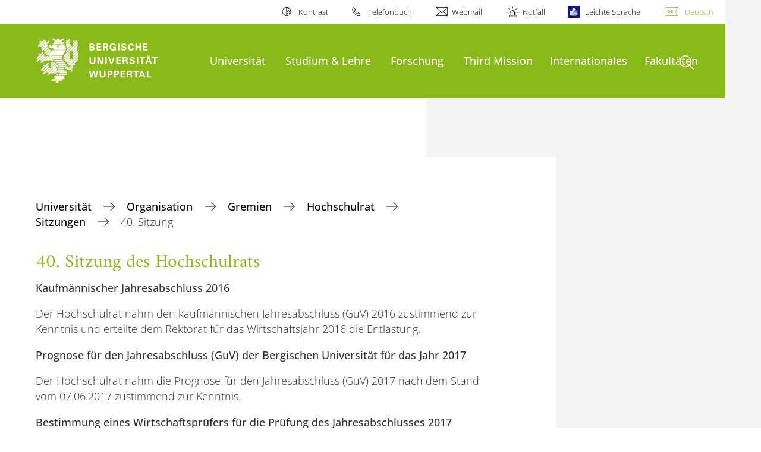

--- FILE ---
content_type: text/html; charset=utf-8
request_url: https://www.uni-wuppertal.de/de/universitaet/organisation/gremien/hochschulrat/sitzungen/40-sitzung/
body_size: 13280
content:
<!DOCTYPE html>
<html lang="de">
<head>

<meta charset="utf-8">
<!-- 
	**************************************************************************************************************
	*                                                                                                            *
	*    @@@@@@@@@   @@   @@@@         @@@@         Diese Webseite wird vom Zentrum für Informations-            *
	*          @@   @@   @@  @@       @@  @@        und Medienverarbeitung "ZIM" der BU Wuppertal betreut.       *
	*         @@   @@   ,@'  '@,     ,@'  '@,                                                                    *
	*        @@   @@    @@    @@     @@    @@       Bei technischen Problemen wenden Sie sich bitte an die       *
	*       @@   @@    ,@'    '@,   ,@'    '@,      Benutzer*innenberatung                                       *
	*      @@   @@     @@      @@   @@      @@      Tel.:   +49 202 439 3295                                     *
	*     @@          ,@'      '@, ,@'      '@,     E-Mail: cms@uni-wuppertal.de                                 *
	*    @@@@@@@@@@@@@@@         @@@         @@     WWW:    https://zim.uni-wuppertal.de                         *
	*                                                                                                            *
	**************************************************************************************************************

	This website is powered by TYPO3 - inspiring people to share!
	TYPO3 is a free open source Content Management Framework initially created by Kasper Skaarhoj and licensed under GNU/GPL.
	TYPO3 is copyright 1998-2026 of Kasper Skaarhoj. Extensions are copyright of their respective owners.
	Information and contribution at https://typo3.org/
-->



<title>40. Sitzung</title>
<meta name="generator" content="TYPO3 CMS" />
<meta name="robots" content="INDEX,FOLLOW" />
<meta name="description" content="Die Bergische Universität Wuppertal ist eine dynamische und zukunftsorientierte Universität im Herzen Europas." />
<meta name="keywords" content="Wuppertal, NRW, Universität, Hochschule, Uni, Forschung, Studium, Studiengang, Studieren, Einschreiben" />
<meta name="twitter:card" content="summary" />

<link rel="stylesheet" href="https://assets.uni-wuppertal.de/relaunch-assets/Resources/Public/Css/bundle.css" media="all">



<script src="https://assets.uni-wuppertal.de/relaunch-assets/Resources/Public/JavaScript/bundle.js"></script>



<meta name="viewport" content="width=device-width, initial-scale=1">
<meta http-equiv="X-UA-Compatible" content="ie=edge"><link rel="alternate" type="application/rss+xml" title="RSS-Feed" href="https://www.uni-wuppertal.de/de/rss.xml" />  <link rel="apple-touch-icon" href="https://assets.uni-wuppertal.de/relaunch-assets/Resources//Public/Images/uni-touch-icon-iphone.png" />
  <link rel="apple-touch-icon" sizes="72x72" href="https://assets.uni-wuppertal.de/relaunch-assets/Resources//Public/Images/uni-touch-icon-ipad.png" />
  <link rel="apple-touch-icon" sizes="114x114" href="https://assets.uni-wuppertal.de/relaunch-assets/Resources//Public/Images/uni-touch-icon-iphone-retina.png" />
  <link rel="apple-touch-icon" sizes="144x144" href="https://assets.uni-wuppertal.de/relaunch-assets/Resources//Public/Images/uni-touch-icon-ipad-retina.png" />	<meta name="owler-verification" content="3ae3f24a7f1f3ec3b44b6590b2fc8427" />  <meta name="google-site-verification" content="FZ5XlN8YlYOFbZnwgDOaSM1uz9sC8OVOlPNSuR-prgg" /><link href="https://wisskomm.social/@uni_wuppertal" rel="me"><meta name="DC.coverage" content="Wuppertal" scheme="DCTERMS.TGN" /><meta name="DC.Rights" content="http://www.uni-wuppertal.de/de/impressum/" scheme="DCTERMS.URI" /><meta name="geo.placename" content="Gaußstraße 20, 42119 Wuppertal, Deutschland" /><meta name="geo.region" content="DE-NW" /><meta name="geo.position" content="51.245603;7.149723" /><meta name="ICBM" content="51.245603,7.149723" />
<link rel="canonical" href="http://www.uni-wuppertal.de/de/universitaet/organisation/gremien/hochschulrat/sitzungen/40-sitzung/"/>
</head>
<body id="top" class="green layout-pagets__contentWithoutSidebar " data-org-class="green" data-cleaned-class="green" data-pageuid="17129">

<section class="header-wrapper">
    <header class="header">
        <div class="headerWhiteBg">
            <div class="container">
            <div class="row">
                <div class="col-12 whiteBg">
                    

<nav class="metaNavi small">
    <ul>
        <li id="contrast-btn" class="contrast-btn">
           <a href="#">
               Kontrast
           </a>
        </li>

        <li class="phonebook">
            <a href="https://www.uni-wuppertal.de/de/personen/verzeichnis/">
                Telefonbuch
            </a>
        </li>
        <li class="webmail">
            <a href="https://webmail.uni-wuppertal.de/">
                Webmail
            </a>
        </li>
        <li class="emergency">
            <a href="https://www.uni-wuppertal.de/de/hilfe-im-notfall/">
                Notfall
            </a>
        </li>
        <li class="easy-language">
            <a href="https://www.uni-wuppertal.de/de/leichte-sprache/">
                Leichte Sprache
            </a>
        </li>
        

    
        
            <li class="language de">
                <a
                    href="/de/universitaet/organisation/gremien/hochschulrat/sitzungen/40-sitzung/"
                    hreflang="de"
                    title="Deutsch"
                    class="active"
                >Deutsch</a>
            </li>
        
    
        
    
        
    
        
    
        
    



    </ul>
</nav>



                </div>
            </div>
        </div>
    </div>
    <div class="headerBg">
        <div class="container">
            <div class="row">
                <div class="col-6 col-md-5 col-lg-4 col-xl-3 greenBg"><a class="logo" href="https://www.uni-wuppertal.de/" title="Weiter zur Uni-Startseite"><img class="img-fluid" src="https://assets.uni-wuppertal.de/relaunch-assets/Resources//Public/Images/logo_header_white.svg" alt="" width="315" height="105"></a></div>
                <div class="col-6 col-md-7 col-lg-8 col-xl-9 greenBg mainnav">
					
					    	<div class="navbar-header d-xl-none">
						    	<button class="navbar-toggle menu-trigger collapsed icon icon-white single close" data-target="#navbar-collapse-1" data-toggle="collapse" type="button"><span class="sr-only">Navigation umschalten</span><span class="icon-bar"></span><span class="icon-bar"></span><span class="icon-bar"></span></button>
						    </div>
				    		<div class="mp-pusher" id="mp-pusher">
					    		
<nav class="navbar mp-menu navbar-expand-xl" id="mp-menu">
    <div class="collapse navbar-collapse" id="navbar-collapse-1"><!-- mainNavigation -->
        <ul class="navbar-nav">
            
            
                
                
                    
                            <li class="dropdown">
                                <a class="dropdown-toggle nextOpen" data-toggle="dropdown" href="#" name="Universität">Universität</a>
                                <ul class="ebene0 mp-level dropdown-menu">
                                    <li class="goBack d-xl-none">
                                        <a class="lastOpen" href="#">
                                            zurück
                                        </a>
                                    </li>
                                    <li class="opennav first currentNav"><a href="/de/universitaet/">Universität</a></li>
                                    
                                    
                                        
                                                <li class="opennav dropdown dropdown-submenu"><a class="nextOpen" data-toggle="dropdown" href="#">Organisation</a>
                                                    <ul class="ebene1 mp-level dropdown-menu">
                                                        <li class="goBack d-xl-none">
                                                            <a class="lastOpen" href="#">
                                                                zurück
                                                            </a>
                                                        </li>
                                                        <li class="opennav first currentNav"><a href="/de/universitaet/organisation/rektorat/">Organisation</a></li>
                                                        
                                                        
                                                            
                                                                    <li class="opennav">
                                                                        <a href="/de/universitaet/organisation/rektorat/"  title="Rektorat">
                                                                        Rektorat
                                                                        </a>
                                                                    </li>
                                                                
                                                        
                                                            
                                                                    <li class="opennav dropdown dropdown-submenu"><a class="nextOpen" data-toggle="dropdown" href="#">Stabsstellen &amp; Beauftragte</a>
                                                                        <ul class="ebene2 mp-level dropdown-menu">
                                                                            <li class="goBack d-xl-none">
                                                                                <a class="lastOpen" href="#">
                                                                                    zurück
                                                                                </a>
                                                                            </li>
                                                                            <li class="opennav first currentNav"><a href="/de/universitaet/organisation/stabsstellen-beauftragte/">Stabsstellen &amp; Beauftragte</a></li>
                                                                            
                                                                                <li class="opennav">
                                                                                    <a href="/de/universitaet/organisation/stabsstellen-beauftragte/dsb/"  title="Datenschutzbeauftragter">
                                                                                    Datenschutzbeauftragter
                                                                                    </a>
                                                                                </li>
                                                                            
                                                                                <li class="opennav">
                                                                                    <a href="/de/universitaet/organisation/stabsstellen-beauftragte/gleichstellung-vielfalt/"  title="Gleichstellung &amp; Vielfalt">
                                                                                    Gleichstellung &amp; Vielfalt
                                                                                    </a>
                                                                                </li>
                                                                            
                                                                                <li class="opennav">
                                                                                    <a href="/de/universitaet/organisation/stabsstellen-beauftragte/spitzensportbeauftragter/"  title="Spitzensportbeauftragter">
                                                                                    Spitzensportbeauftragter
                                                                                    </a>
                                                                                </li>
                                                                            
                                                                                <li class="opennav">
                                                                                    <a href="http://www.kommunikation.uni-wuppertal.de/"  title="Universitätskommunikation">
                                                                                    Universitätskommunikation
                                                                                    </a>
                                                                                </li>
                                                                            
                                                                                <li class="opennav">
                                                                                    <a href="https://uniservice-dt.uni-wuppertal.de"  title="UniService Digitale Transformation">
                                                                                    UniService Digitale Transformation
                                                                                    </a>
                                                                                </li>
                                                                            
                                                                                <li class="opennav">
                                                                                    <a href="http://www.qsl.uni-wuppertal.de/"  title="UniService Qualität in Studium und Lehre (QSL)">
                                                                                    UniService Qualität in Studium und Lehre (QSL)
                                                                                    </a>
                                                                                </li>
                                                                            
                                                                                <li class="opennav">
                                                                                    <a href="https://www.uni-wuppertal.de/de/third-mission/"  title="UniService Third Mission">
                                                                                    UniService Third Mission
                                                                                    </a>
                                                                                </li>
                                                                            
                                                                                <li class="opennav">
                                                                                    <a href="https://gleichstellungsbeauftragte.uni-wuppertal.de/de/"  title="Zentrale Gleichstellungsbeauftragte">
                                                                                    Zentrale Gleichstellungsbeauftragte
                                                                                    </a>
                                                                                </li>
                                                                            
                                                                                <li class="opennav">
                                                                                    <a href="https://dez6.uni-wuppertal.de/de/abt-65-innenrevision/"  target="_blank" title="Innenrevision">
                                                                                    Innenrevision
                                                                                    </a>
                                                                                </li>
                                                                            

                                                                        </ul>
                                                                    </li>
                                                                
                                                        
                                                            
                                                                    <li class="opennav dropdown dropdown-submenu"><a class="nextOpen" data-toggle="dropdown" href="#">Zentrale Einrichtungen</a>
                                                                        <ul class="ebene2 mp-level dropdown-menu">
                                                                            <li class="goBack d-xl-none">
                                                                                <a class="lastOpen" href="#">
                                                                                    zurück
                                                                                </a>
                                                                            </li>
                                                                            <li class="opennav first currentNav"><a href="/de/universitaet/organisation/zentrale-einrichtungen/">Zentrale Einrichtungen</a></li>
                                                                            
                                                                                <li class="opennav">
                                                                                    <a href="http://www.hochschulsport.uni-wuppertal.de"  title="Hochschulsport">
                                                                                    Hochschulsport
                                                                                    </a>
                                                                                </li>
                                                                            
                                                                                <li class="opennav">
                                                                                    <a href="http://www.sli.uni-wuppertal.de/"  title="Sprachlehrinstitut">
                                                                                    Sprachlehrinstitut
                                                                                    </a>
                                                                                </li>
                                                                            
                                                                                <li class="opennav">
                                                                                    <a href="https://startupcenter.uni-wuppertal.de/"  title="Start-Up Center">
                                                                                    Start-Up Center
                                                                                    </a>
                                                                                </li>
                                                                            
                                                                                <li class="opennav">
                                                                                    <a href="https://www.archiv.uni-wuppertal.de/de/"  title="Universitätsarchiv">
                                                                                    Universitätsarchiv
                                                                                    </a>
                                                                                </li>
                                                                            
                                                                                <li class="opennav">
                                                                                    <a href="http://www.bib.uni-wuppertal.de/"  title="Universitätsbibliothek">
                                                                                    Universitätsbibliothek
                                                                                    </a>
                                                                                </li>
                                                                            
                                                                                <li class="opennav">
                                                                                    <a href="http://www.zsb.uni-wuppertal.de/"  title="Zentrale Studienberatung">
                                                                                    Zentrale Studienberatung
                                                                                    </a>
                                                                                </li>
                                                                            
                                                                                <li class="opennav">
                                                                                    <a href="https://zim.uni-wuppertal.de/"  title="Zentrum für Informations- und Medienverarbeitung">
                                                                                    Zentrum für Informations- und Medienverarbeitung
                                                                                    </a>
                                                                                </li>
                                                                            

                                                                        </ul>
                                                                    </li>
                                                                
                                                        
                                                            
                                                                    <li class="opennav dropdown dropdown-submenu"><a class="nextOpen" data-toggle="dropdown" href="#">Gremien</a>
                                                                        <ul class="ebene2 mp-level dropdown-menu">
                                                                            <li class="goBack d-xl-none">
                                                                                <a class="lastOpen" href="#">
                                                                                    zurück
                                                                                </a>
                                                                            </li>
                                                                            <li class="opennav first currentNav"><a href="/de/universitaet/organisation/gremien/">Gremien</a></li>
                                                                            
                                                                                <li class="opennav">
                                                                                    <a href="/de/universitaet/organisation/gremien/gremienwahlen/"  title="Gremienwahlen">
                                                                                    Gremienwahlen
                                                                                    </a>
                                                                                </li>
                                                                            
                                                                                <li class="opennav">
                                                                                    <a href="/de/universitaet/organisation/gremien/hochschulrat/"  title="Hochschulrat">
                                                                                    Hochschulrat
                                                                                    </a>
                                                                                </li>
                                                                            
                                                                                <li class="opennav">
                                                                                    <a href="/de/universitaet/organisation/gremien/senat/"  title="Senat">
                                                                                    Senat
                                                                                    </a>
                                                                                </li>
                                                                            
                                                                                <li class="opennav">
                                                                                    <a href="/de/universitaet/organisation/gremien/kommissionen/"  title="Kommissionen">
                                                                                    Kommissionen
                                                                                    </a>
                                                                                </li>
                                                                            
                                                                                <li class="opennav">
                                                                                    <a href="/de/universitaet/organisation/gremien/beiraete/"  title="Beiräte">
                                                                                    Beiräte
                                                                                    </a>
                                                                                </li>
                                                                            
                                                                                <li class="opennav">
                                                                                    <a href="/de/universitaet/organisation/gremien/hochschulwahlversammlung/"  title="Hochschulwahlversammlung">
                                                                                    Hochschulwahlversammlung
                                                                                    </a>
                                                                                </li>
                                                                            

                                                                        </ul>
                                                                    </li>
                                                                
                                                        
                                                            
                                                                    <li class="opennav">
                                                                        <a href="/de/universitaet/organisation/beratungs-und-beschwerdestellen-ombudspersonen/"  title="Beratungs- und Beschwerdestellen, Ombudspersonen">
                                                                        Beratungs- und Beschwerdestellen, Ombudspersonen
                                                                        </a>
                                                                    </li>
                                                                
                                                        
                                                            
                                                                    <li class="opennav dropdown dropdown-submenu"><a class="nextOpen" data-toggle="dropdown" href="#">Weitere Einrichtungen &amp; Gruppen</a>
                                                                        <ul class="ebene2 mp-level dropdown-menu">
                                                                            <li class="goBack d-xl-none">
                                                                                <a class="lastOpen" href="#">
                                                                                    zurück
                                                                                </a>
                                                                            </li>
                                                                            <li class="opennav first currentNav"><a href="/de/universitaet/organisation/weitere-einrichtungen-gruppen/einrichtungen/">Weitere Einrichtungen &amp; Gruppen</a></li>
                                                                            
                                                                                <li class="opennav">
                                                                                    <a href="/de/universitaet/organisation/weitere-einrichtungen-gruppen/einrichtungen/"  title="Einrichtungen">
                                                                                    Einrichtungen
                                                                                    </a>
                                                                                </li>
                                                                            

                                                                        </ul>
                                                                    </li>
                                                                
                                                        
                                                            
                                                                    <li class="opennav">
                                                                        <a href="/de/universitaet/organisation/organigramm/"  title="Organigramm">
                                                                        Organigramm
                                                                        </a>
                                                                    </li>
                                                                
                                                        
                                                    </ul>
                                                </li>
                                            
                                    
                                        
                                                <li class="opennav dropdown dropdown-submenu"><a class="nextOpen" data-toggle="dropdown" href="#">Nachhaltigkeit</a>
                                                    <ul class="ebene1 mp-level dropdown-menu">
                                                        <li class="goBack d-xl-none">
                                                            <a class="lastOpen" href="#">
                                                                zurück
                                                            </a>
                                                        </li>
                                                        <li class="opennav first currentNav"><a href="/de/universitaet/nachhaltigkeit/">Nachhaltigkeit</a></li>
                                                        
                                                        
                                                            
                                                                    <li class="opennav">
                                                                        <a href="/de/universitaet/nachhaltigkeit/forschung/"  title="Forschung">
                                                                        Forschung
                                                                        </a>
                                                                    </li>
                                                                
                                                        
                                                            
                                                                    <li class="opennav">
                                                                        <a href="/de/universitaet/nachhaltigkeit/studium-und-lehre/"  title="Studium und Lehre">
                                                                        Studium und Lehre
                                                                        </a>
                                                                    </li>
                                                                
                                                        
                                                            
                                                                    <li class="opennav">
                                                                        <a href="/de/universitaet/nachhaltigkeit/third-mission/"  title="Third Mission">
                                                                        Third Mission
                                                                        </a>
                                                                    </li>
                                                                
                                                        
                                                            
                                                                    <li class="opennav">
                                                                        <a href="/de/universitaet/nachhaltigkeit/governance/"  title="Governance">
                                                                        Governance
                                                                        </a>
                                                                    </li>
                                                                
                                                        
                                                            
                                                                    <li class="opennav">
                                                                        <a href="/de/universitaet/nachhaltigkeit/betrieb-infrastruktur/"  title="Betrieb &amp; Infrastruktur">
                                                                        Betrieb &amp; Infrastruktur
                                                                        </a>
                                                                    </li>
                                                                
                                                        
                                                            
                                                                    <li class="opennav">
                                                                        <a href="/de/universitaet/nachhaltigkeit/studentisches-engagement/"  title="Studentisches Engagement">
                                                                        Studentisches Engagement
                                                                        </a>
                                                                    </li>
                                                                
                                                        
                                                            
                                                                    <li class="opennav">
                                                                        <a href="/de/universitaet/nachhaltigkeit/nachhaltigkeitspreis-der-buw/"  title="Nachhaltigkeitspreis">
                                                                        Nachhaltigkeitspreis
                                                                        </a>
                                                                    </li>
                                                                
                                                        
                                                            
                                                                    <li class="opennav">
                                                                        <a href="/de/universitaet/nachhaltigkeit/nature-positive-universities/"  title="Nature Positive Universities">
                                                                        Nature Positive Universities
                                                                        </a>
                                                                    </li>
                                                                
                                                        
                                                            
                                                                    <li class="opennav">
                                                                        <a href="/de/universitaet/nachhaltigkeit/nachhaltigkeitsnews/"  title="Nachhaltigkeitsnews">
                                                                        Nachhaltigkeitsnews
                                                                        </a>
                                                                    </li>
                                                                
                                                        
                                                    </ul>
                                                </li>
                                            
                                    
                                        
                                                <li class="opennav dropdown dropdown-submenu"><a class="nextOpen" data-toggle="dropdown" href="#">Informationen</a>
                                                    <ul class="ebene1 mp-level dropdown-menu">
                                                        <li class="goBack d-xl-none">
                                                            <a class="lastOpen" href="#">
                                                                zurück
                                                            </a>
                                                        </li>
                                                        <li class="opennav first currentNav"><a href="https://hep.uni-wuppertal.de/de/">Informationen</a></li>
                                                        
                                                        
                                                            
                                                                    <li class="opennav">
                                                                        <a href="https://hep.uni-wuppertal.de/de/"  title="Leitbild &amp; Hochschulentwicklung">
                                                                        Leitbild &amp; Hochschulentwicklung
                                                                        </a>
                                                                    </li>
                                                                
                                                        
                                                            
                                                                    <li class="opennav">
                                                                        <a href="/de/universitaet/informationen/zahlen-daten-fakten/"  title="Zahlen, Daten, Fakten">
                                                                        Zahlen, Daten, Fakten
                                                                        </a>
                                                                    </li>
                                                                
                                                        
                                                            
                                                                    <li class="opennav">
                                                                        <a href="/de/universitaet/informationen/geschichte-der-universitaet/"  title="Geschichte der Universität">
                                                                        Geschichte der Universität
                                                                        </a>
                                                                    </li>
                                                                
                                                        
                                                            
                                                                    <li class="opennav">
                                                                        <a href="/de/universitaet/informationen/publikationen-veroeffentlichungen/"  title="Publikationen &amp; Veröffentlichungen">
                                                                        Publikationen &amp; Veröffentlichungen
                                                                        </a>
                                                                    </li>
                                                                
                                                        
                                                            
                                                                    <li class="opennav">
                                                                        <a href="/de/universitaet/informationen/dr-joerg-mittelsten-scheid-gastprofessur/"  title="Dr. Jörg Mittelsten Scheid-Gastprofessur">
                                                                        Dr. Jörg Mittelsten Scheid-Gastprofessur
                                                                        </a>
                                                                    </li>
                                                                
                                                        
                                                            
                                                                    <li class="opennav">
                                                                        <a href="/de/universitaet/informationen/ausgezeichnete-persoenlichkeiten/"  title="Ausgezeichnete Persönlichkeiten">
                                                                        Ausgezeichnete Persönlichkeiten
                                                                        </a>
                                                                    </li>
                                                                
                                                        
                                                            
                                                                    <li class="opennav dropdown dropdown-submenu"><a class="nextOpen" data-toggle="dropdown" href="#">Kunst an der Universität</a>
                                                                        <ul class="ebene2 mp-level dropdown-menu">
                                                                            <li class="goBack d-xl-none">
                                                                                <a class="lastOpen" href="#">
                                                                                    zurück
                                                                                </a>
                                                                            </li>
                                                                            <li class="opennav first currentNav"><a href="/de/universitaet/informationen/kunst-an-der-universitaet/">Kunst an der Universität</a></li>
                                                                            
                                                                                <li class="opennav">
                                                                                    <a href="/de/universitaet/informationen/kunst-an-der-universitaet/lichtkunstprojekt-metalicht/"  title="Lichtkunstprojekt „MetaLicht“">
                                                                                    Lichtkunstprojekt „MetaLicht“
                                                                                    </a>
                                                                                </li>
                                                                            
                                                                                <li class="opennav">
                                                                                    <a href="/de/universitaet/informationen/kunst-an-der-universitaet/skulptur-zum-licht/"  title="Skulptur „Zum Licht“">
                                                                                    Skulptur „Zum Licht“
                                                                                    </a>
                                                                                </li>
                                                                            

                                                                        </ul>
                                                                    </li>
                                                                
                                                        
                                                    </ul>
                                                </li>
                                            
                                    
                                        
                                                <li class="opennav dropdown dropdown-submenu"><a class="nextOpen" data-toggle="dropdown" href="#">Verwaltung</a>
                                                    <ul class="ebene1 mp-level dropdown-menu">
                                                        <li class="goBack d-xl-none">
                                                            <a class="lastOpen" href="#">
                                                                zurück
                                                            </a>
                                                        </li>
                                                        <li class="opennav first currentNav"><a href="/de/universitaet/verwaltung/">Verwaltung</a></li>
                                                        
                                                        
                                                            
                                                                    <li class="opennav">
                                                                        <a href="https://dez1.uni-wuppertal.de/de/"  title="Dezernat 1: Finanzen, Beschaffung, Forschung und Drittmittel">
                                                                        Dezernat 1: Finanzen, Beschaffung, Forschung und Drittmittel
                                                                        </a>
                                                                    </li>
                                                                
                                                        
                                                            
                                                                    <li class="opennav">
                                                                        <a href="https://dez2.uni-wuppertal.de/de/"  title="Dezernat 2: Planung">
                                                                        Dezernat 2: Planung
                                                                        </a>
                                                                    </li>
                                                                
                                                        
                                                            
                                                                    <li class="opennav">
                                                                        <a href="https://dez3.uni-wuppertal.de/de/"  title="Dezernat 3: Akademische und studentische Angelegenheiten">
                                                                        Dezernat 3: Akademische und studentische Angelegenheiten
                                                                        </a>
                                                                    </li>
                                                                
                                                        
                                                            
                                                                    <li class="opennav">
                                                                        <a href="https://dez4.uni-wuppertal.de/de/"  title="Dezernat 4: Organisation und Personal">
                                                                        Dezernat 4: Organisation und Personal
                                                                        </a>
                                                                    </li>
                                                                
                                                        
                                                            
                                                                    <li class="opennav">
                                                                        <a href="https://dez5.uni-wuppertal.de/de/"  title="Dezernat 5: Gebäude-, Sicherheits- und Umweltmanagement">
                                                                        Dezernat 5: Gebäude-, Sicherheits- und Umweltmanagement
                                                                        </a>
                                                                    </li>
                                                                
                                                        
                                                            
                                                                    <li class="opennav">
                                                                        <a href="https://dez6.uni-wuppertal.de/de/"  title="Dezernat 6: Studium, Lehre und Qualitätsmanagement">
                                                                        Dezernat 6: Studium, Lehre und Qualitätsmanagement
                                                                        </a>
                                                                    </li>
                                                                
                                                        
                                                            
                                                                    <li class="opennav">
                                                                        <a href="https://dez7.uni-wuppertal.de/de/"  title="Dezernat 7: Organisationsentwicklung und Informationstechnik">
                                                                        Dezernat 7: Organisationsentwicklung und Informationstechnik
                                                                        </a>
                                                                    </li>
                                                                
                                                        
                                                            
                                                                    <li class="opennav">
                                                                        <a href="/de/universitaet/verwaltung/justiziariat/"  title="Justiziariat">
                                                                        Justiziariat
                                                                        </a>
                                                                    </li>
                                                                
                                                        
                                                    </ul>
                                                </li>
                                            
                                    
                                        
                                                <li class="opennav dropdown dropdown-submenu"><a class="nextOpen" data-toggle="dropdown" href="#">Veranstaltungen &amp; Termine</a>
                                                    <ul class="ebene1 mp-level dropdown-menu">
                                                        <li class="goBack d-xl-none">
                                                            <a class="lastOpen" href="#">
                                                                zurück
                                                            </a>
                                                        </li>
                                                        <li class="opennav first currentNav"><a href="/de/universitaet/veranstaltungen-termine/veranstaltungsservice/">Veranstaltungen &amp; Termine</a></li>
                                                        
                                                        
                                                            
                                                                    <li class="opennav dropdown dropdown-submenu"><a class="nextOpen" data-toggle="dropdown" href="#">Veranstaltungsservice</a>
                                                                        <ul class="ebene2 mp-level dropdown-menu">
                                                                            <li class="goBack d-xl-none">
                                                                                <a class="lastOpen" href="#">
                                                                                    zurück
                                                                                </a>
                                                                            </li>
                                                                            <li class="opennav first currentNav"><a href="/de/universitaet/veranstaltungen-termine/veranstaltungsservice/">Veranstaltungsservice</a></li>
                                                                            
                                                                                <li class="opennav">
                                                                                    <a href="/de/universitaet/veranstaltungen-termine/veranstaltungsservice/gaestehaus/"  title="Gästehaus">
                                                                                    Gästehaus
                                                                                    </a>
                                                                                </li>
                                                                            
                                                                                <li class="opennav">
                                                                                    <a href="/de/universitaet/veranstaltungen-termine/veranstaltungsservice/repraesentative-orte-fuer-besondere-veranstaltungen/"  title="Repräsentative Orte für besondere Veranstaltungen">
                                                                                    Repräsentative Orte für besondere Veranstaltungen
                                                                                    </a>
                                                                                </li>
                                                                            
                                                                                <li class="opennav">
                                                                                    <a href="http://www.konzerte.uni-wuppertal.de"  title="Uni-Konzerte">
                                                                                    Uni-Konzerte
                                                                                    </a>
                                                                                </li>
                                                                            

                                                                        </ul>
                                                                    </li>
                                                                
                                                        
                                                            
                                                                    <li class="opennav">
                                                                        <a href="/de/universitaet/veranstaltungen-termine/termine/"  title="Termine">
                                                                        Termine
                                                                        </a>
                                                                    </li>
                                                                
                                                        
                                                    </ul>
                                                </li>
                                            
                                    
                                        
                                                <li class="opennav">
                                                    <a href="/de/universitaet/weiterbildung/"  title="Weiterbildung">
                                                        Weiterbildung
                                                    </a>
                                                </li>
                                            
                                    
                                        
                                                <li class="opennav dropdown dropdown-submenu"><a class="nextOpen" data-toggle="dropdown" href="#">Adresse &amp; Anreise</a>
                                                    <ul class="ebene1 mp-level dropdown-menu">
                                                        <li class="goBack d-xl-none">
                                                            <a class="lastOpen" href="#">
                                                                zurück
                                                            </a>
                                                        </li>
                                                        <li class="opennav first currentNav"><a href="/de/universitaet/adresse-anreise/">Adresse &amp; Anreise</a></li>
                                                        
                                                        
                                                            
                                                                    <li class="opennav">
                                                                        <a href="/de/universitaet/adresse-anreise/bundesbahndirektion/"  title="Bundesbahndirektion">
                                                                        Bundesbahndirektion
                                                                        </a>
                                                                    </li>
                                                                
                                                        
                                                            
                                                                    <li class="opennav">
                                                                        <a href="/de/universitaet/adresse-anreise/campus-grifflenberg/"  title="Campus Grifflenberg">
                                                                        Campus Grifflenberg
                                                                        </a>
                                                                    </li>
                                                                
                                                        
                                                            
                                                                    <li class="opennav">
                                                                        <a href="/de/universitaet/adresse-anreise/campus-freudenberg/"  title="Campus Freudenberg">
                                                                        Campus Freudenberg
                                                                        </a>
                                                                    </li>
                                                                
                                                        
                                                            
                                                                    <li class="opennav">
                                                                        <a href="/de/universitaet/adresse-anreise/campus-haspel/"  title="Campus Haspel">
                                                                        Campus Haspel
                                                                        </a>
                                                                    </li>
                                                                
                                                        
                                                    </ul>
                                                </li>
                                            
                                    
                                        
                                                <li class="opennav">
                                                    <a href="/de/universitaet/universitaet-intern/"  title="Universität intern">
                                                        Universität intern
                                                    </a>
                                                </li>
                                            
                                    
                                </ul>
                            </li>
                        
                
            
                
                
                    
                            <li class="dropdown">
                                <a class="dropdown-toggle nextOpen" data-toggle="dropdown" href="#" name="Studium &amp; Lehre">Studium &amp; Lehre</a>
                                <ul class="ebene0 mp-level dropdown-menu">
                                    <li class="goBack d-xl-none">
                                        <a class="lastOpen" href="#">
                                            zurück
                                        </a>
                                    </li>
                                    <li class="opennav first currentNav"><a href="/de/studium-lehre/">Studium &amp; Lehre</a></li>
                                    
                                    
                                        
                                                <li class="opennav">
                                                    <a href="/de/studium/"  title="Studium">
                                                        Studium
                                                    </a>
                                                </li>
                                            
                                    
                                        
                                                <li class="opennav dropdown dropdown-submenu"><a class="nextOpen" data-toggle="dropdown" href="#">Lehre</a>
                                                    <ul class="ebene1 mp-level dropdown-menu">
                                                        <li class="goBack d-xl-none">
                                                            <a class="lastOpen" href="#">
                                                                zurück
                                                            </a>
                                                        </li>
                                                        <li class="opennav first currentNav"><a href="/de/studium-lehre/lehre/">Lehre</a></li>
                                                        
                                                        
                                                            
                                                                    <li class="opennav">
                                                                        <a href="/de/studium-lehre/lehre/gut-zu-wissen/"  title="Gut zu wissen">
                                                                        Gut zu wissen
                                                                        </a>
                                                                    </li>
                                                                
                                                        
                                                            
                                                                    <li class="opennav dropdown dropdown-submenu"><a class="nextOpen" data-toggle="dropdown" href="#">Gute Lehre</a>
                                                                        <ul class="ebene2 mp-level dropdown-menu">
                                                                            <li class="goBack d-xl-none">
                                                                                <a class="lastOpen" href="#">
                                                                                    zurück
                                                                                </a>
                                                                            </li>
                                                                            <li class="opennav first currentNav"><a href="/de/studium-lehre/lehre/gute-lehre/">Gute Lehre</a></li>
                                                                            
                                                                                <li class="opennav">
                                                                                    <a href="/de/studium-lehre/lehre/gute-lehre/lehre-planen/"  title="Lehre planen">
                                                                                    Lehre planen
                                                                                    </a>
                                                                                </li>
                                                                            
                                                                                <li class="opennav">
                                                                                    <a href="/de/studium-lehre/lehre/gute-lehre/lehre-durchfuehren/"  title="Lehre durchführen">
                                                                                    Lehre durchführen
                                                                                    </a>
                                                                                </li>
                                                                            
                                                                                <li class="opennav">
                                                                                    <a href="/de/studium-lehre/lehre/gute-lehre/lehre-reflektieren/"  title="Lehre reflektieren">
                                                                                    Lehre reflektieren
                                                                                    </a>
                                                                                </li>
                                                                            
                                                                                <li class="opennav">
                                                                                    <a href="/de/studium-lehre/lehre/gute-lehre/lehre-innovieren/"  title="Lehre innovieren">
                                                                                    Lehre innovieren
                                                                                    </a>
                                                                                </li>
                                                                            

                                                                        </ul>
                                                                    </li>
                                                                
                                                        
                                                            
                                                                    <li class="opennav dropdown dropdown-submenu"><a class="nextOpen" data-toggle="dropdown" href="#">Gute Entwicklung</a>
                                                                        <ul class="ebene2 mp-level dropdown-menu">
                                                                            <li class="goBack d-xl-none">
                                                                                <a class="lastOpen" href="#">
                                                                                    zurück
                                                                                </a>
                                                                            </li>
                                                                            <li class="opennav first currentNav"><a href="/de/studium-lehre/lehre/gute-entwicklung/">Gute Entwicklung</a></li>
                                                                            
                                                                                <li class="opennav">
                                                                                    <a href="/de/studium-lehre/lehre/gute-entwicklung/lehre-gut-starten/"  title="Lehre gut starten">
                                                                                    Lehre gut starten
                                                                                    </a>
                                                                                </li>
                                                                            
                                                                                <li class="opennav">
                                                                                    <a href="/de/studium-lehre/lehre/gute-entwicklung/lehre-qualifizieren/"  title="Lehre qualifizieren">
                                                                                    Lehre qualifizieren
                                                                                    </a>
                                                                                </li>
                                                                            
                                                                                <li class="opennav">
                                                                                    <a href="/de/studium-lehre/lehre/gute-entwicklung/lehre-digitalisieren/"  title="Lehre digitalisieren">
                                                                                    Lehre digitalisieren
                                                                                    </a>
                                                                                </li>
                                                                            
                                                                                <li class="opennav">
                                                                                    <a href="/de/studium-lehre/lehre/gute-entwicklung/lehre-internationalisieren/"  title="Lehre internationalisieren">
                                                                                    Lehre internationalisieren
                                                                                    </a>
                                                                                </li>
                                                                            

                                                                        </ul>
                                                                    </li>
                                                                
                                                        
                                                            
                                                                    <li class="opennav">
                                                                        <a href="/de/studium-lehre/lehre/gute-vernetzung/"  title="Gute Vernetzung">
                                                                        Gute Vernetzung
                                                                        </a>
                                                                    </li>
                                                                
                                                        
                                                    </ul>
                                                </li>
                                            
                                    
                                </ul>
                            </li>
                        
                
            
                
                
                    
                            <li class="dropdown">
                                <a class="dropdown-toggle nextOpen" data-toggle="dropdown" href="#" name="Forschung">Forschung</a>
                                <ul class="ebene0 mp-level dropdown-menu">
                                    <li class="goBack d-xl-none">
                                        <a class="lastOpen" href="#">
                                            zurück
                                        </a>
                                    </li>
                                    <li class="opennav first currentNav"><a href="/de/forschung/">Forschung</a></li>
                                    
                                    
                                        
                                                <li class="opennav dropdown dropdown-submenu"><a class="nextOpen" data-toggle="dropdown" href="#">Forschungsprofil</a>
                                                    <ul class="ebene1 mp-level dropdown-menu">
                                                        <li class="goBack d-xl-none">
                                                            <a class="lastOpen" href="#">
                                                                zurück
                                                            </a>
                                                        </li>
                                                        <li class="opennav first currentNav"><a href="/de/forschung/forschungsprofil/">Forschungsprofil</a></li>
                                                        
                                                        
                                                            
                                                                    <li class="opennav">
                                                                        <a href="/de/universitaet/informationen/leitbild-profil/profilarchitektur/"  title="Forschungsschwerpunkte">
                                                                        Forschungsschwerpunkte
                                                                        </a>
                                                                    </li>
                                                                
                                                        
                                                            
                                                                    <li class="opennav">
                                                                        <a href="/de/forschung/forschungsprofil/aktivitaetsfelder/"  title="Aktivitätsfelder">
                                                                        Aktivitätsfelder
                                                                        </a>
                                                                    </li>
                                                                
                                                        
                                                            
                                                                    <li class="opennav">
                                                                        <a href="/de/forschung/forschungsprofil/forschungseinrichtungen/"  title="Forschungseinrichtungen">
                                                                        Forschungseinrichtungen
                                                                        </a>
                                                                    </li>
                                                                
                                                        
                                                            
                                                                    <li class="opennav">
                                                                        <a href="/de/forschung/forschungsprojekte/"  title="Forschungsprojekte">
                                                                        Forschungsprojekte
                                                                        </a>
                                                                    </li>
                                                                
                                                        
                                                            
                                                                    <li class="opennav">
                                                                        <a href="/de/forschung/forschungsprofil/preise-und-auszeichnungen/"  title="Preise und Auszeichnungen">
                                                                        Preise und Auszeichnungen
                                                                        </a>
                                                                    </li>
                                                                
                                                        
                                                            
                                                                    <li class="opennav">
                                                                        <a href="https://fis.uni-wuppertal.de/de/"  target="_blank" title="Forschungsinformation">
                                                                        Forschungsinformation
                                                                        </a>
                                                                    </li>
                                                                
                                                        
                                                            
                                                                    <li class="opennav">
                                                                        <a href="/de/forschung/forschungsprofil/personen-und-gremien/"  title="Personen und Gremien">
                                                                        Personen und Gremien
                                                                        </a>
                                                                    </li>
                                                                
                                                        
                                                    </ul>
                                                </li>
                                            
                                    
                                        
                                                <li class="opennav dropdown dropdown-submenu"><a class="nextOpen" data-toggle="dropdown" href="#">Forschungsförderung</a>
                                                    <ul class="ebene1 mp-level dropdown-menu">
                                                        <li class="goBack d-xl-none">
                                                            <a class="lastOpen" href="#">
                                                                zurück
                                                            </a>
                                                        </li>
                                                        <li class="opennav first currentNav"><a href="/de/forschung/forschungsfoerderung/">Forschungsförderung</a></li>
                                                        
                                                        
                                                            
                                                                    <li class="opennav">
                                                                        <a href="/de/forschung/forschungsfoerderung/faculty-contacts/"  title="Faculty Contacts">
                                                                        Faculty Contacts
                                                                        </a>
                                                                    </li>
                                                                
                                                        
                                                            
                                                                    <li class="opennav">
                                                                        <a href="/de/forschung/forschungsfoerderung/forschungsfoerderinformation-und-recherchemoeglichkeiten/"  title="Forschungsförderinformation und Recherchemöglichkeiten">
                                                                        Forschungsförderinformation und Recherchemöglichkeiten
                                                                        </a>
                                                                    </li>
                                                                
                                                        
                                                            
                                                                    <li class="opennav dropdown dropdown-submenu"><a class="nextOpen" data-toggle="dropdown" href="#">EU-Förderprogramme</a>
                                                                        <ul class="ebene2 mp-level dropdown-menu">
                                                                            <li class="goBack d-xl-none">
                                                                                <a class="lastOpen" href="#">
                                                                                    zurück
                                                                                </a>
                                                                            </li>
                                                                            <li class="opennav first currentNav"><a href="/de/forschung/forschungsfoerderung/eu-foerderprogramme/">EU-Förderprogramme</a></li>
                                                                            
                                                                                <li class="opennav">
                                                                                    <a href="/de/forschung/forschungsfoerderung/eu-foerderprogramme/horizont-europa/"  title="Horizont Europa">
                                                                                    Horizont Europa
                                                                                    </a>
                                                                                </li>
                                                                            
                                                                                <li class="opennav">
                                                                                    <a href="/de/forschung/forschungsfoerderung/eu-foerderprogramme/horizont-2020/"  title="Horizont 2020">
                                                                                    Horizont 2020
                                                                                    </a>
                                                                                </li>
                                                                            
                                                                                <li class="opennav">
                                                                                    <a href="/de/forschung/forschungsfoerderung/eu-foerderprogramme/efre/-jtf-programm-nrw-2021-2027/"  title="EFRE/ JTF-Programm NRW 2021-2027">
                                                                                    EFRE/ JTF-Programm NRW 2021-2027
                                                                                    </a>
                                                                                </li>
                                                                            
                                                                                <li class="opennav">
                                                                                    <a href="/de/forschung/forschungsfoerderung/eu-foerderprogramme/erasmus/"  title="Erasmus+">
                                                                                    Erasmus+
                                                                                    </a>
                                                                                </li>
                                                                            
                                                                                <li class="opennav">
                                                                                    <a href="/de/forschung/forschungsfoerderung/eu-foerderprogramme/tender/"  title="Tender">
                                                                                    Tender
                                                                                    </a>
                                                                                </li>
                                                                            

                                                                        </ul>
                                                                    </li>
                                                                
                                                        
                                                            
                                                                    <li class="opennav">
                                                                        <a href="/de/forschung/forschungsfoerderung/internationale-foerderprogramme/"  title="Internationale Förderprogramme">
                                                                        Internationale Förderprogramme
                                                                        </a>
                                                                    </li>
                                                                
                                                        
                                                            
                                                                    <li class="opennav dropdown dropdown-submenu"><a class="nextOpen" data-toggle="dropdown" href="#">Nationale Förderprogramme</a>
                                                                        <ul class="ebene2 mp-level dropdown-menu">
                                                                            <li class="goBack d-xl-none">
                                                                                <a class="lastOpen" href="#">
                                                                                    zurück
                                                                                </a>
                                                                            </li>
                                                                            <li class="opennav first currentNav"><a href="/de/forschung/forschungsfoerderung/nationale-foerderprogramme/">Nationale Förderprogramme</a></li>
                                                                            
                                                                                <li class="opennav">
                                                                                    <a href="/de/forschung/forschungsfoerderung/nationale-foerderprogramme/stiftungen/"  title="Stiftungen">
                                                                                    Stiftungen
                                                                                    </a>
                                                                                </li>
                                                                            
                                                                                <li class="opennav">
                                                                                    <a href="/de/forschung/forschungsfoerderung/nationale-foerderprogramme/ministeriale-foerderung/"  title="Ministeriale Förderung">
                                                                                    Ministeriale Förderung
                                                                                    </a>
                                                                                </li>
                                                                            
                                                                                <li class="opennav">
                                                                                    <a href="/de/forschung/forschungsfoerderung/nationale-foerderprogramme/dfg/"  title="DFG">
                                                                                    DFG
                                                                                    </a>
                                                                                </li>
                                                                            

                                                                        </ul>
                                                                    </li>
                                                                
                                                        
                                                            
                                                                    <li class="opennav">
                                                                        <a href="/de/forschung/forschungsfoerderung/dfg-mentoring/"  title="DFG Mentoring">
                                                                        DFG Mentoring
                                                                        </a>
                                                                    </li>
                                                                
                                                        
                                                            
                                                                    <li class="opennav dropdown dropdown-submenu"><a class="nextOpen" data-toggle="dropdown" href="#">FORIS</a>
                                                                        <ul class="ebene2 mp-level dropdown-menu">
                                                                            <li class="goBack d-xl-none">
                                                                                <a class="lastOpen" href="#">
                                                                                    zurück
                                                                                </a>
                                                                            </li>
                                                                            <li class="opennav first currentNav"><a href="/de/forschung/forschungsfoerderung/forschungsimpulse-und-support/">FORIS</a></li>
                                                                            
                                                                                <li class="opennav">
                                                                                    <a href="/de/forschung/forschungsfoerderung/forschungsimpulse-und-support/buw-start/"  title="BUW-Start">
                                                                                    BUW-Start
                                                                                    </a>
                                                                                </li>
                                                                            
                                                                                <li class="opennav">
                                                                                    <a href="/de/forschung/forschungsfoerderung/forschungsimpulse-und-support/buw-vernetzt/"  title="BUW-Vernetzt">
                                                                                    BUW-Vernetzt
                                                                                    </a>
                                                                                </li>
                                                                            
                                                                                <li class="opennav">
                                                                                    <a href="/de/forschung/forschungsfoerderung/forschungsimpulse-und-support/buw-individuell/"  title="BUW-Individuell">
                                                                                    BUW-Individuell
                                                                                    </a>
                                                                                </li>
                                                                            
                                                                                <li class="opennav">
                                                                                    <a href="/de/forschung/forschungsfoerderung/forschungsimpulse-und-support/buw-senior-fellowship/"  title="BUW-Senior Fellowship">
                                                                                    BUW-Senior Fellowship
                                                                                    </a>
                                                                                </li>
                                                                            

                                                                        </ul>
                                                                    </li>
                                                                
                                                        
                                                            
                                                                    <li class="opennav">
                                                                        <a href="/de/forschung/forschungsfoerderung/buw-publikationspreis/"  title="BUW Publikationspreis">
                                                                        BUW Publikationspreis
                                                                        </a>
                                                                    </li>
                                                                
                                                        
                                                            
                                                                    <li class="opennav">
                                                                        <a href="/de/forschung/forschungsfoerderung/workshops-und-veranstaltungen/"  title="Workshops und Veranstaltungen">
                                                                        Workshops und Veranstaltungen
                                                                        </a>
                                                                    </li>
                                                                
                                                        
                                                    </ul>
                                                </li>
                                            
                                    
                                        
                                                <li class="opennav dropdown dropdown-submenu"><a class="nextOpen" data-toggle="dropdown" href="#">Wissenschaftliche Integrität</a>
                                                    <ul class="ebene1 mp-level dropdown-menu">
                                                        <li class="goBack d-xl-none">
                                                            <a class="lastOpen" href="#">
                                                                zurück
                                                            </a>
                                                        </li>
                                                        <li class="opennav first currentNav"><a href="/de/forschung/wissenschaftliche-integritaet/">Wissenschaftliche Integrität</a></li>
                                                        
                                                        
                                                            
                                                                    <li class="opennav">
                                                                        <a href="https://datenschutz.uni-wuppertal.de/de/"  target="_blank" title="Datenschutz">
                                                                        Datenschutz
                                                                        </a>
                                                                    </li>
                                                                
                                                        
                                                            
                                                                    <li class="opennav">
                                                                        <a href="https://dez1.uni-wuppertal.de/de/services/eu-vergaben-zoll-und-aussenwirtschaftsrecht/zoll-und-aussenwirtschaftsrecht/aussenwirtschaftsrecht/nagoya-protokoll/"  title="Nagoya-Protokoll">
                                                                        Nagoya-Protokoll
                                                                        </a>
                                                                    </li>
                                                                
                                                        
                                                            
                                                                    <li class="opennav">
                                                                        <a href="/de/forschung/wissenschaftliche-integritaet/gute-wissenschaftliche-praxis/"  title="Gute wissenschaftliche Praxis">
                                                                        Gute wissenschaftliche Praxis
                                                                        </a>
                                                                    </li>
                                                                
                                                        
                                                            
                                                                    <li class="opennav">
                                                                        <a href="https://www.fdm.uni-wuppertal.de/"  title="Forschungsdatenmanagement">
                                                                        Forschungsdatenmanagement
                                                                        </a>
                                                                    </li>
                                                                
                                                        
                                                            
                                                                    <li class="opennav">
                                                                        <a href="/de/forschung/wissenschaftliche-integritaet/ethikkommission/"  title="Ethikkommission">
                                                                        Ethikkommission
                                                                        </a>
                                                                    </li>
                                                                
                                                        
                                                    </ul>
                                                </li>
                                            
                                    
                                        
                                                <li class="opennav">
                                                    <a href="/de/forschung/nachwuchsfoerderung/"  title="Karriere in der Wissenschaft">
                                                        Karriere in der Wissenschaft
                                                    </a>
                                                </li>
                                            
                                    
                                        
                                                <li class="opennav dropdown dropdown-submenu"><a class="nextOpen" data-toggle="dropdown" href="#">Vertragsmanagement</a>
                                                    <ul class="ebene1 mp-level dropdown-menu">
                                                        <li class="goBack d-xl-none">
                                                            <a class="lastOpen" href="#">
                                                                zurück
                                                            </a>
                                                        </li>
                                                        <li class="opennav first currentNav"><a href="/de/forschung/vertragsmanagement/">Vertragsmanagement</a></li>
                                                        
                                                        
                                                            
                                                                    <li class="opennav">
                                                                        <a href="/de/forschung/vertragsmanagement/vertragsvorlagen-und-entwuerfe/"  title="Vertragsvorlagen und -entwürfe">
                                                                        Vertragsvorlagen und -entwürfe
                                                                        </a>
                                                                    </li>
                                                                
                                                        
                                                            
                                                                    <li class="opennav">
                                                                        <a href="/de/forschung/vertragsmanagement/agb-verfahren/"  title="AGB-Verfahren">
                                                                        AGB-Verfahren
                                                                        </a>
                                                                    </li>
                                                                
                                                        
                                                            
                                                                    <li class="opennav dropdown dropdown-submenu"><a class="nextOpen" data-toggle="dropdown" href="#">Steuerrecht</a>
                                                                        <ul class="ebene2 mp-level dropdown-menu">
                                                                            <li class="goBack d-xl-none">
                                                                                <a class="lastOpen" href="#">
                                                                                    zurück
                                                                                </a>
                                                                            </li>
                                                                            <li class="opennav first currentNav"><a href="/de/forschung/vertragsmanagement/steuerrecht/">Steuerrecht</a></li>
                                                                            
                                                                                <li class="opennav">
                                                                                    <a href="/de/forschung/vertragsmanagement/steuerrecht/der-betrieb-gewerblicher-art/"  title="Der Betrieb gewerblicher Art">
                                                                                    Der Betrieb gewerblicher Art
                                                                                    </a>
                                                                                </li>
                                                                            
                                                                                <li class="opennav">
                                                                                    <a href="/de/forschung/vertragsmanagement/steuerrecht/umsatzsteuer/"  title="Umsatzsteuer">
                                                                                    Umsatzsteuer
                                                                                    </a>
                                                                                </li>
                                                                            
                                                                                <li class="opennav">
                                                                                    <a href="/de/forschung/vertragsmanagement/steuerrecht/koerperschaftsteuer/"  title="Körperschaftsteuer">
                                                                                    Körperschaftsteuer
                                                                                    </a>
                                                                                </li>
                                                                            

                                                                        </ul>
                                                                    </li>
                                                                
                                                        
                                                            
                                                                    <li class="opennav">
                                                                        <a href="/de/forschung/vertragsmanagement/beihilferecht/"  title="Beihilferecht">
                                                                        Beihilferecht
                                                                        </a>
                                                                    </li>
                                                                
                                                        
                                                            
                                                                    <li class="opennav">
                                                                        <a href="/de/forschung/vertragsmanagement/exportkontrolle/"  title="Exportkontrolle">
                                                                        Exportkontrolle
                                                                        </a>
                                                                    </li>
                                                                
                                                        
                                                    </ul>
                                                </li>
                                            
                                    
                                        
                                                <li class="opennav dropdown dropdown-submenu"><a class="nextOpen" data-toggle="dropdown" href="#">Drittmittelservice</a>
                                                    <ul class="ebene1 mp-level dropdown-menu">
                                                        <li class="goBack d-xl-none">
                                                            <a class="lastOpen" href="#">
                                                                zurück
                                                            </a>
                                                        </li>
                                                        <li class="opennav first currentNav"><a href="/de/forschung/drittmittelservice/">Drittmittelservice</a></li>
                                                        
                                                        
                                                            
                                                                    <li class="opennav">
                                                                        <a href="/de/forschung/drittmittelservice/vorlagen-und-informationen/merkblaetter-und-vorlagen/"  title="Merkblätter und Vorlagen Drittmittelservice">
                                                                        Merkblätter und Vorlagen Drittmittelservice
                                                                        </a>
                                                                    </li>
                                                                
                                                        
                                                            
                                                                    <li class="opennav dropdown dropdown-submenu"><a class="nextOpen" data-toggle="dropdown" href="#">Projekttypen</a>
                                                                        <ul class="ebene2 mp-level dropdown-menu">
                                                                            <li class="goBack d-xl-none">
                                                                                <a class="lastOpen" href="#">
                                                                                    zurück
                                                                                </a>
                                                                            </li>
                                                                            <li class="opennav first currentNav"><a href="/de/forschung/drittmittelservice/projekttypen/">Projekttypen</a></li>
                                                                            
                                                                                <li class="opennav">
                                                                                    <a href="/de/forschung/drittmittelservice/projekttypen/trennungs-und-vollkostenrechnung/"  title="Trennungs- und Vollkostenrechnung">
                                                                                    Trennungs- und Vollkostenrechnung
                                                                                    </a>
                                                                                </li>
                                                                            
                                                                                <li class="opennav">
                                                                                    <a href="https://dez1.uni-wuppertal.de/de/forschung/drittmittelservice/projekttypen/bga-projekte-nicht-trennungsrechnung/"  title="BgA Projekte Nicht-Trennungsrechnung">
                                                                                    BgA Projekte Nicht-Trennungsrechnung
                                                                                    </a>
                                                                                </li>
                                                                            
                                                                                <li class="opennav">
                                                                                    <a href="/de/forschung/drittmittelservice/projekttypen/spenden/"  title="Spenden">
                                                                                    Spenden
                                                                                    </a>
                                                                                </li>
                                                                            
                                                                                <li class="opennav">
                                                                                    <a href="/de/forschung/drittmittelservice/projekttypen/wissenschaftliche-tagungen-workshops/"  title="Wissenschaftliche Tagungen, Workshops">
                                                                                    Wissenschaftliche Tagungen, Workshops
                                                                                    </a>
                                                                                </li>
                                                                            
                                                                                <li class="opennav">
                                                                                    <a href="/de/forschung/drittmittelservice/projekttypen/eu-projekte/"  title="EU-Projekte">
                                                                                    EU-Projekte
                                                                                    </a>
                                                                                </li>
                                                                            
                                                                                <li class="opennav">
                                                                                    <a href="/de/forschung/drittmittelservice/projekttypen/efrenrw-projekte/"  title="EFRE.NRW-Projekte">
                                                                                    EFRE.NRW-Projekte
                                                                                    </a>
                                                                                </li>
                                                                            

                                                                        </ul>
                                                                    </li>
                                                                
                                                        
                                                            
                                                                    <li class="opennav">
                                                                        <a href="/de/forschung/drittmittelservice/ansprechpartnerinnen-bewirtschaftung/"  title="Ansprechpartner*innen Bewirtschaftung">
                                                                        Ansprechpartner*innen Bewirtschaftung
                                                                        </a>
                                                                    </li>
                                                                
                                                        
                                                            
                                                                    <li class="opennav">
                                                                        <a href="https://dez1.uni-wuppertal.de/de/services/stabsstelle-steuern/"  target="_blank" title="Stabsstelle Steuern">
                                                                        Stabsstelle Steuern
                                                                        </a>
                                                                    </li>
                                                                
                                                        
                                                    </ul>
                                                </li>
                                            
                                    
                                        
                                                <li class="opennav">
                                                    <a href="/de/forschung/ansprechpartnerinnen/"  title="Ansprechpartner*innen">
                                                        Ansprechpartner*innen
                                                    </a>
                                                </li>
                                            
                                    
                                        
                                                <li class="opennav">
                                                    <a href="/de/forschung/faq-vom-antrag-zum-projekt/"  title="FAQ - vom Antrag zum Projekt">
                                                        FAQ - vom Antrag zum Projekt
                                                    </a>
                                                </li>
                                            
                                    
                                </ul>
                            </li>
                        
                
            
                
                
                    
                            <li>
                                <a href="/de/third-mission/"  name="Third Mission">
                                    Third Mission
                                </a>
                            </li>
                        
                
            
                
                
                    
                            <li>
                                <a href="/de/internationales/"  name="Internationales">
                                    Internationales
                                </a>
                            </li>
                        
                
            
                
                
                    
                            <li class="dropdown">
                                <a class="dropdown-toggle nextOpen" data-toggle="dropdown" href="#" name="Fakultäten">Fakultäten</a>
                                <ul class="ebene0 mp-level dropdown-menu">
                                    <li class="goBack d-xl-none">
                                        <a class="lastOpen" href="#">
                                            zurück
                                        </a>
                                    </li>
                                    <li class="opennav first currentNav"><a href="/de/fakultaeten/">Fakultäten</a></li>
                                    
                                    
                                        
                                                <li class="opennav">
                                                    <a href="https://fk1.uni-wuppertal.de/de/"  title="Fakultät für Geistes- und Kulturwissenschaften">
                                                        Fakultät für Geistes- und Kulturwissenschaften
                                                    </a>
                                                </li>
                                            
                                    
                                        
                                                <li class="opennav">
                                                    <a href="https://fk2.uni-wuppertal.de/de"  title="Fakultät für Human- und Sozialwissenschaften">
                                                        Fakultät für Human- und Sozialwissenschaften
                                                    </a>
                                                </li>
                                            
                                    
                                        
                                                <li class="opennav">
                                                    <a href="https://www.wiwi.uni-wuppertal.de"  title="Fakultät für Wirtschaftswissenschaft – Schumpeter School of Business and Economics">
                                                        Fakultät für Wirtschaftswissenschaft – Schumpeter School of Business and Economics
                                                    </a>
                                                </li>
                                            
                                    
                                        
                                                <li class="opennav">
                                                    <a href="https://fk4.uni-wuppertal.de/de"  title="Fakultät für Mathematik und Naturwissenschaften">
                                                        Fakultät für Mathematik und Naturwissenschaften
                                                    </a>
                                                </li>
                                            
                                    
                                        
                                                <li class="opennav">
                                                    <a href="https://www.archbau.uni-wuppertal.de/de"  title="Fakultät für Architektur und Bauingenieurwesen">
                                                        Fakultät für Architektur und Bauingenieurwesen
                                                    </a>
                                                </li>
                                            
                                    
                                        
                                                <li class="opennav">
                                                    <a href="https://fk6.uni-wuppertal.de/de"  title="Fakultät für Elektrotechnik, Informationstechnik und Medientechnik">
                                                        Fakultät für Elektrotechnik, Informationstechnik und Medientechnik
                                                    </a>
                                                </li>
                                            
                                    
                                        
                                                <li class="opennav">
                                                    <a href="https://fk7.uni-wuppertal.de/de"  title="Fakultät für Maschinenbau und Sicherheitstechnik">
                                                        Fakultät für Maschinenbau und Sicherheitstechnik
                                                    </a>
                                                </li>
                                            
                                    
                                        
                                                <li class="opennav">
                                                    <a href="http://www.fk8.uni-wuppertal.de"  title="Fakultät für Design und Kunst">
                                                        Fakultät für Design und Kunst
                                                    </a>
                                                </li>
                                            
                                    
                                        
                                                <li class="opennav">
                                                    <a href="https://edu.uni-wuppertal.de/de/"  title="School of Education">
                                                        School of Education
                                                    </a>
                                                </li>
                                            
                                    
                                </ul>
                            </li>
                        
                
            
        </ul><a class="closeNav" href="#"><span class="sr-only">Navigation schließen</span></a>
    </div>
</nav>

					    	</div>
						
                    

  <!---->
  
  

  <!-- open-search btn-->
  
      <a class="search" href="#">
        <span class="sr-only">Suche öffnen</span>
      </a>
  

  <div class="searchbox" style="display:none;">
    <div class="container">
      <div class="row"> 
    
        <div id="google-consent-wrapper" class="col-12 col-xl-10 offset-xl-1">
          <div id="enable-google-toolbar">
            <button id="enable-google" class="btn btn-primary no-arrow">Google-Suche nachladen</button> 
            <div id="save-decision">
              <input id="cookie-consent" name="cookie-consent" type="checkbox">
              <label for="cookie-consent">Entscheidung merken</label>
            </div>
          </div>

          <div id="disclaimer-section">
            <p id="cookie-disclaimer">Mit der Aktivierung der Google-Suche bestätigen Sie, dass Sie mit der Einbindung und der dazu erforderlichen Datenübermittlung an Google einverstanden sind. Möchten Sie, dass ihr Browser sich diese Entscheidung merkt, wird ein Cookie mit einer Gültigkeit von 31 Tagen abgelegt.</p>
            <p id="google-alternative">Alternativ können Sie die Suche auch mit der freien Suchmaschine <a href="https://duckduckgo.com/?q=site:uni-wuppertal.de">DuckDuckGo</a> durchführen!</p>
          </div>
        
        </div> <!-- END: google-consent-wrapper -->

        <div id="google-search-wrapper" class="col-12 col-xl-10 offset-xl-1">
          <div class="gcse-search"></div>
          <p id="data-policy"><a href="https://www.uni-wuppertal.de/de/datenschutzerklaerung-pse/">Datenschutzerklärung zur Nutzung der Google-Suche</a>/</p>
        </div> <!-- END: google-search-wrapper -->
        
			<span id="googleSeIdContainer" data-id="408b9c4eb1da34f9b" style="display:none;"></span>
		
        <script>
          // DOM-Elements
          const consentWrapper = document.querySelector('#google-consent-wrapper'); // div with consent text and btns
          const enableBtn = document.querySelector('#enable-google');               // btn to enable google-search
          const cookieConsent = document.querySelector("#cookie-consent");          // checkbox: user input for cookie consent
          
          // Event Listeners
          window.addEventListener("DOMContentLoaded", function() {
            if (getCookie("google-consent") != "") {
              activateGoogle();
            } 
          });

          enableBtn.addEventListener("click", function() {
            activateGoogle(cookieConsent.checked);
          });
          
          var linkSearchId = "https://cse.google.com/cse.js?cx=" + jQuery('#googleSeIdContainer').data('id');
          
          // Functions
          function activateGoogle(cookie_consent) {
            jQuery.getScript(linkSearchId);
            consentWrapper.classList.add("hide");

            if (cookie_consent) { 
              setCookie("google-consent", 1, 31); 
            } 
          }
          
          function setCookie(c_name, c_value, exdays) {
            // create expiration date
            let expires = new Date();
            expires.setTime(expires.getTime() + (exdays * 24 * 60 * 60 * 1000));
            expires = "expires="+expires.toUTCString();

            // create cookie
            document.cookie = c_name + "=" + c_value + ";" + expires + ";path=/";
          }

          function getCookie(c_name) {
            let name = c_name + "=";
            let ca = document.cookie.split(';');
            for(let i = 0; i < ca.length; i++) {
              let c = ca[i];
              while (c.charAt(0) == ' ') {
                c = c.substring(1);
              }
              if (c.indexOf(name) == 0) {
                return c.substring(name.length, c.length);
              }
            }
            return "";
          }
          
        </script>

      </div> <!-- END: row -->
    </div> <!-- END: container -->
  </div> <!-- END: searchbox -->


  <!-- close-search btn -->
  <a class="closeSearch icon icon-white single close" href="#" style="display:none;"><span class="sr-only">Suche schließen</span></a>


                </div>
            </div>
        </div>
    </div>
    <!-- faculty instances have a subheader, optionally with a logo -->
    

    </header>
</section>


        <div class="pagewrapper">
            
    <div id="page">
        


        
    



        <div class="bgGreyRight full-width-bg">
            <div class="container">
                <div class="row">
                    <div class="col-12 col-lg-9 whiteBgContent">
                        
    
        <nav class="breadcrumb-section">
            <ol class="breadcrumb">
                
                    <li class="breadcrumb-item">
                        
                                <a class="breadcrumb-link" href="/de/universitaet/" title="Universität">
                                    Universität
                                </a>
                            
                    </li>
                
                    <li class="breadcrumb-item">
                        
                                <a class="breadcrumb-link" href="/de/universitaet/organisation/rektorat/" title="Organisation">
                                    Organisation
                                </a>
                            
                    </li>
                
                    <li class="breadcrumb-item">
                        
                                <a class="breadcrumb-link" href="/de/universitaet/organisation/gremien/" title="Gremien">
                                    Gremien
                                </a>
                            
                    </li>
                
                    <li class="breadcrumb-item">
                        
                                <a class="breadcrumb-link" href="/de/universitaet/organisation/gremien/hochschulrat/" title="Hochschulrat">
                                    Hochschulrat
                                </a>
                            
                    </li>
                
                    <li class="breadcrumb-item">
                        
                                <a class="breadcrumb-link" href="/de/universitaet/organisation/gremien/hochschulrat/sitzungen/" title="Sitzungen">
                                    Sitzungen
                                </a>
                            
                    </li>
                
                    <li class="breadcrumb-item active" aria-current="page">
                        
                                40. Sitzung
                            
                    </li>
                
            </ol>
        </nav>
    


                        <div class="content">
                            <div class="content-main">
                                <a id="c56621" class="jump-link"></a>

   	
	
		

	
		

	
			
				

	
			<h2>40. Sitzung des Hochschulrats</h2>
		



			
		



		



		



	



	
	



	
			<p><b>Kaufmännischer Jahresabschluss 2016</b></p>
<p>Der Hochschulrat nahm den kaufmännischen Jahresabschluss (GuV) 2016 zustimmend zur Kenntnis und erteilte dem Rektorat für das Wirtschaftsjahr 2016 die Entlastung.</p>
<p><b>Prognose für den Jahresabschluss (GuV) der Bergischen Universität für das Jahr 2017</b></p>
<p>Der Hochschulrat nahm die Prognose für den Jahresabschluss (GuV) 2017 nach dem Stand vom 07.06.2017 zustimmend zur Kenntnis.</p>
<p><b>Bestimmung eines Wirtschaftsprüfers für die Prüfung des Jahresabschlusses 2017</b></p>
<p>Der Hochschulrat bestimmt die TREUMERKUR Dr. Schmidt und Partner KG, Wuppertal, zum Wirtschaftsprüfer der Bergischen Universität für den Jahresabschluss des Jahres 2017.<br><br><b>1. Halbjahresberichts 2017 des Rektorats</b></p>
<p>Das Rektorat berichtete u.a. über die Drittmittelaktivitäten der Bergischen Universität. Die Einnahmen lägen in den ersten 4,5 Monaten des Jahres 15 % über den Vorjahreswerten. Ob sich der Trend so fortsetzen werde, sei jedoch nicht abzusehen. Des Weiteren berichtete das Rektorat über die positiven Beurteilungen, welche das IN-TOUCH-Programm der Bergischen Universität für geflüchtete Studierende erhalten hat. So wurde die BUW zuletzt vom Stiftungsfonds Deutsche Bank als eine von sieben Hochschulen bundesweit mit einem Preisgeld von 50.000 Euro ausgezeichnet.</p>
<p>Ebenfalls Gegenstand des Berichts war die Verabschiedung einer gesamtuniversitären Transferstrategie durch die universitären Gremien sowie der Antrag der BUW im Rahmen des Bund-Länder-Programms zur Förderung des wissenschaftlichen Nachwuchses (Tenure-Track-Programm). Zu den Zielen des Programms gehören u.a. die Erhöhung der Attraktivität und Wettbewerbsfähigkeit des deutschen Wissenschaftssystems, die stärkere strukturelle Etablierung der TT-Professur als zusätzlichen Karriereweg zur Professur, die Erweiterung der Karriereperspektiven für den wissenschaftlichen Nachwuchs sowie die Verbesserung der Chancengerechtigkeit und der Vereinbarkeit von Beruf und Familie. Die Bergische Universität beteiligt sich an dem Programm mit einem eigenen Antrag, das Ergebnis für die erste Runde des Verfahrens wird im September erwartet. </p>
<p>Weitere Berichtspunkte waren der aktuelle Sachstand in den Planungen der Stadt zum Bau einer Seilbahn vom Hauptbahnhof zum Schulzentrum Süd mit Zwischenstation Universität, die Pläne zur Einführung von Studiengebühren für EU-Ausländer, die verschiedenen Maßnahmen und Aktivitäten im Bereich des Wissenschaftstransfers sowie Änderungen im Bereich des Urheberrechts.</p>
<p><b>Sitzungsplan 2018</b></p>
<p>Für das Jahr 2018 beschloss der Hochschulrat folgende Sitzungstermine:</p><ul><li>43. Sitzung des Hochschulrats am 01.03.2018</li><li>44. Sitzung des Hochschulrats am 26.06.2018</li><li>45. Sitzung des Hochschulrats am 27.06.2018</li><li>46. Sitzung des Hochschulrats am 11.10.2018</li></ul>
		


                                

    



                            </div>
                        </div>
                    </div>
                </div>
            </div>
        </div>
    </div>
    
    <section class="container socialblock">
        <div class="row">
            <div class="col-12 social-outer-wrapper">
                <p class="h1">Weitere Infos über #UniWuppertal:</p>
                <div class="social-icons-wrapper">
                    <a class="facebook" href="https://www.facebook.com/uni.wuppertal/"
                    title="Weiter zu Facebook"><img class="icon"
                    src="https://assets.uni-wuppertal.de/relaunch-assets/Resources//Public/Icons/Social/iconFacebook.svg" alt=""></a>
                    <a class="instagram" href="https://www.instagram.com/uni.wuppertal/"
                    title="Weiter zu Instagram"><img class="icon"
                    src="https://assets.uni-wuppertal.de/relaunch-assets/Resources//Public/Icons/Social/iconInstagram.svg" alt=""></a>
                    
                    <a class="youtube" href="https://www.youtube.com/channel/UC7J_SsRaAa4R280iM5-pcQA"
                    title="Weiter zu Youtube"><img class="icon"
                    src="https://assets.uni-wuppertal.de/relaunch-assets/Resources//Public/Icons/Social/iconYoutube.svg" alt=""></a>
                    <a class="linkedin" href="https://de.linkedin.com/school/buw/"
                    title="Weiter zu LinkedIn"><img class="icon"
                    src="https://assets.uni-wuppertal.de/relaunch-assets/Resources//Public/Icons/Social/iconLinkedIn.svg" alt=""></a>
                    <a class="bluesky" href="https://bsky.app/profile/uni-wuppertal.bsky.social"
                    title="Weiter zu bluesky"><img class="icon"
                    src="https://assets.uni-wuppertal.de/relaunch-assets/Resources//Public/Icons/Social/iconBluesky.svg" alt=""></a>
                    <a class="mastodon" href="https://wisskomm.social/@uni_wuppertal"
                    title="Weiter zu Mastodon"><img class="icon"
                    src="https://assets.uni-wuppertal.de/relaunch-assets/Resources//Public/Icons/Social/iconMastodon.svg" alt=""></a>
                </div>
            </div>
        </div>
    </section>


        </div>
    

<footer class="footer">
    <div class="bgColor bgOutlined">
        <div class="container">
            <div class="row">
                
                        <div class="col-xl-4 col-lg-5 col-md-6 footer-contact">
                    
                    
                            <p class="big">Bergische Universität Wuppertal</p>
                            <p>Gaußstraße 20<br>42119 Wuppertal</p>
                            <p>
                                <strong>Postfach</strong> 42097 Wuppertal
                                <br>
                                <strong>Telefon</strong> +49 202 439-0
                                
                                <br>
                                <strong>Internet</strong> www.uni-wuppertal.de
                            </p>
                            <p class="last"><a class="footer-link" href="https://www.uni-wuppertal.de/de/kontakt/">
                                Kontakt
                            </a></p>
                        
                </div>
                
                
                    <div class="col-xl-3 col-lg-4 col-md-5 col-sm-8 footer-locations">
                        <p class="big">Unsere Standorte</p>
                        <ul>
                            <li class="">
                                Campus Grifflenberg
                            </li>
                            <li class="">
                                Campus Haspel
                            </li>
                            <li class="">
                                Campus Freudenberg
                            </li>
                        </ul>
                        <p class="footer-locations-link">
                            <a class="footer-link" href="https://www.uni-wuppertal.de/de/universitaet/adresse-anreise/">
                                Adresse und Anreise
                            </a>
                        </p>
                    </div>
                
                <div class="col-8 col-xl-2 offset-xl-4 col-lg-3 offset-lg-2 col-md-5 col-sm-6 align-self-end footerLogo">
                    
                    <img class="img-fluid" src="https://assets.uni-wuppertal.de/relaunch-assets/Resources//Public/Images/logo_footer_white.svg" alt="" width="327" height="104">
                </div>
            </div>
        </div>
    </div>
    <div class="container">
        <div class="row">
            <div class="col-12 footer-social">
                <ul class="social small">
                    
                        <li><a class="facebook" href="https://www.facebook.com/uni.wuppertal/" title="Weiter zu Facebook">
                            <img src="https://assets.uni-wuppertal.de/relaunch-assets/Resources//Public/Icons/Social/iconFacebook.svg" alt="">
                        </a></li>
                    
                    
                        <li><a class="instagram" href="https://www.instagram.com/uni.wuppertal/" title="Weiter zu Instagram">
                            <img src="https://assets.uni-wuppertal.de/relaunch-assets/Resources//Public/Icons/Social/iconInstagram.svg" alt="">
                        </a></li>
                    
                    
                    
                        <li><a class="youtube" href="https://www.youtube.com/channel/UC7J_SsRaAa4R280iM5-pcQA" title="Weiter zu Youtube">
                            <img src="https://assets.uni-wuppertal.de/relaunch-assets/Resources//Public/Icons/Social/iconYoutube.svg" alt="">
                        </a></li>
                    
                    
                        <li><a class="linkedin" href="https://de.linkedin.com/school/buw/" title="Weiter zu LinkedIn">
                            <img src="https://assets.uni-wuppertal.de/relaunch-assets/Resources//Public/Icons/Social/iconLinkedIn.svg" alt="">
                        </a></li>
                    
                    
                        <li><a class="bluesky" href="https://bsky.app/profile/uni-wuppertal.bsky.social" title="Weiter zu bluesky">
                            <img src="https://assets.uni-wuppertal.de/relaunch-assets/Resources//Public/Icons/Social/iconBluesky.svg" alt="">
                        </a></li>
                    
                    
                        <li><a class="mastodon" href="https://wisskomm.social/@uni_wuppertal" title="Weiter zu Mastodon">
                            <img src="https://assets.uni-wuppertal.de/relaunch-assets/Resources//Public/Icons/Social/iconMastodon.svg" alt="">
                        </a></li>
                    
                </ul>
                <nav class="footer-nav">
                    <ul class="">
                        <li><a href="https://www.uni-wuppertal.de/de/impressum/">Impressum</a></li>
                        <li><a href="https://www.uni-wuppertal.de/de/datenschutz/">Datenschutz</a></li>
                        <li><a href="/de/copyright/">Bildrechte</a></li>
                        <li><a href="https://www.presse.uni-wuppertal.de/de/">Presse</a></li>
                        <li><a href="https://www.uni-wuppertal.de/de/barrierefreiheit/">Barrierefreiheit</a></li>
                        <li><a href="https://www.uni-wuppertal.de/de/sitemap/">Sitemap</a></li>
                    </ul>
                </nav>
                <div class="copyright"><span class="">&copy; 2026 - Bergische Universität Wuppertal</span></div>
            </div>
        </div>
    </div>
</footer>

<script src="/typo3conf/ext/powermail/Resources/Public/JavaScript/Powermail/Form.min.1687770965.js" defer="defer"></script>

<link rel="stylesheet" type="text/css" href="https://assets.uni-wuppertal.de/relaunch-assets/Resources/Public/Css/icons.css" media="all"><!-- Matomo -->
<script>
  var _paq = window._paq = window._paq || [];
  /* tracker methods like "setCustomDimension" should be called before "trackPageView" */
  _paq.push(['trackPageView']);
  _paq.push(['enableLinkTracking']);
  (function() {
    var u="https://buwal.uni-wuppertal.de/";
    _paq.push(['setTrackerUrl', u+'matomo.php']);
    _paq.push(['setSiteId', '543']);
    var d=document, g=d.createElement('script'), s=d.getElementsByTagName('script')[0];
    g.async=true; g.src=u+'matomo.js'; s.parentNode.insertBefore(g,s);
  })();
</script>
<!-- End Matomo Code -->
<script>
	if (document.querySelectorAll(".contact-entry .img-fluid").length > 1) {
		var tempImg = '';
		var counter = 0;
		var doublette = 0;

		document.querySelectorAll(".contact-entry .img-fluid").forEach(img => {

			if (counter == 0) {
				tempImg = img.getAttribute('src');
			}

			if (img.getAttribute('src') == tempImg) {
				doublette++;
			}
			counter++;
		});

		if (doublette != 0 && (counter == doublette)) {
			var currentLocation = window.location;
			var rewriteTo = currentLocation.toString().split("/").slice(0, -1).join("/");
			location.href = rewriteTo;
		}
	}
</script>
</body>
</html>

--- FILE ---
content_type: image/svg+xml
request_url: https://assets.uni-wuppertal.de/relaunch-assets/Resources//Public/Images/logo_footer_white.svg
body_size: 24857
content:
<?xml version="1.0"?>
<svg version="1.1" x="0px" y="0px" width="327" height="104" viewBox="0 0 327 104" xmlns="http://www.w3.org/2000/svg">
	<g fill="#FFFFFF">
		<path d="m118.38325,70.8259l3.13185,12.84516l3.12931,0l2.50903,-9.82007l2.3311,9.82007l3.06068,0l3.27421,-12.84516l-2.6336,0l-2.08196,9.62688l-2.25991,-9.62688l-3.11659,0l-2.50649,9.62688l-1.99299,-9.62688l-2.84459,0l0,0l-0.00001,0zm20.23245,-0.01525l0,7.68472c0,1.19224 0.03559,2.18365 0.6584,3.16744c1.21258,1.93706 3.55638,2.21924 4.84013,2.21924c2.59801,0 5.64088,-1.22528 5.64088,-5.04859l0,-8.02282l-2.68444,0l0,7.68472c0,1.29646 -0.14236,1.79725 -0.40927,2.18365c-0.71178,1.10835 -2.04892,1.11597 -2.48871,1.11597c-2.69207,0 -2.79883,-1.75658 -2.79883,-3.16236l0,-7.82962l-2.75817,0l0,0.00763l0.00001,0.00001zm15.1432,12.82482l2.79121,0l0,-5.00028l1.86843,0c0.67619,0 1.9752,0 2.91832,-0.60502c1.01175,-0.65585 1.63711,-1.91674 1.63711,-3.41656c0,-0.65585 -0.10677,-1.58372 -0.78297,-2.40227c-1.06768,-1.27613 -2.61327,-1.40069 -4.46645,-1.40069l-3.97074,0l0.00508,12.82482l0,0zm2.72003,-10.74794l1.38798,0c0.7855,0 2.26245,0 2.26245,1.74896c0,1.95995 -1.65235,1.95995 -2.54463,1.95995l-1.10326,0l-0.00254,-3.7089l0,0zm9.57858,10.74794l2.79121,0l0,-5.00028l1.87098,0c0.67619,0 1.9752,0 2.91323,-0.60502c1.01175,-0.65585 1.64218,-1.91674 1.64218,-3.41656c0,-0.65585 -0.10931,-1.58372 -0.7855,-2.40227c-1.07022,-1.27613 -2.61072,-1.40069 -4.46645,-1.40069l-3.96819,0l0.00254,12.82482l0,0zm2.72003,-10.74794l1.38543,0c0.7855,0 2.265,0 2.265,1.74896c0,1.95995 -1.65744,1.95995 -2.54717,1.95995l-1.10326,0l0,-3.7089l0,0zm9.37775,10.74794l8.80324,0l0,-2.13027l-6.04762,0l0,-3.47503l5.48074,0l0,-2.09468l-5.48074,0l0,-3.06322l5.85696,0l0,-2.09976l-8.61259,0l0,12.86295l0,0l0.00001,0zm12.04695,0l2.80646,0l0,-5.19348l2.42261,0c0.4652,0 1.13631,0 1.38543,0.72958c0.17795,0.49571 0.57451,3.75466 0.69399,4.4639l3.04288,0c-0.14744,-0.21354 -0.25675,-0.35335 -0.39148,-0.92278c-0.08897,-0.35843 -0.19829,-0.9787 -0.39148,-2.49125c-0.23387,-1.67269 -0.37114,-2.77596 -2.31076,-2.9539c0.62281,-0.17286 2.68698,-0.74483 2.68698,-3.1471c0,-0.83889 -0.31776,-1.77692 -1.11597,-2.47345c-1.02955,-0.88973 -2.47345,-0.88973 -3.89448,-0.87448l-4.9291,0l-0.00508,12.86295l0,0l0,0.00001zm2.72003,-10.83182l1.85318,0c0.87448,0 1.39052,0 1.81759,0.29742c0.25166,0.16269 0.67873,0.57197 0.67873,1.44391c0,0.90753 -0.51604,1.35494 -0.70924,1.49475c-0.44741,0.35843 -1.08801,0.35843 -1.41086,0.35843l-2.22432,0l-0.00508,-3.59451l0,0zm13.21884,10.83182l2.7785,0l0,-10.73014l3.82838,0l0,-2.13535l-10.43018,0l0,2.13535l3.82329,0l0,10.73014l0,0zm11.18009,-12.86295l-4.64184,12.8655l2.63106,0l0.96345,-2.77596l5.08925,0l0.92278,2.77596l2.77596,0l-4.46899,-12.8655l-3.27166,0l0,0l-0.00001,0zm-0.3381,8.00757l1.90148,-5.48074l1.78201,5.48074l-3.68348,0l0,0l-0.00001,0zm10.92842,4.85538l8.32533,0l0,-2.18365l-5.52395,0l0,-10.65896l-2.80646,0l0.00508,12.84261l0,0l-0.00001,0z"/>
		<path d="m119.39754,45.13304l0,7.68726c0,1.19478 0.03559,2.1862 0.6584,3.16998c1.21004,1.93706 3.55383,2.21924 4.84013,2.21924c2.59547,0 5.64088,-1.22528 5.64088,-5.04859l0,-8.02791l-2.68444,0l0,7.68726c0,1.29901 -0.1449,1.79979 -0.40927,2.1862c-0.71178,1.10835 -2.04892,1.11597 -2.49125,1.11597c-2.68952,0 -2.79629,-1.75658 -2.79629,-3.1649l0,-7.82962l-2.75817,0.00508l0,0l0.00001,0.00001zm14.73393,12.8299l2.59547,0l0,-10.67421l4.98249,10.67421l3.7877,0l0,-12.86295l-2.55988,0l0,10.12004l-4.82488,-10.12004l-3.9809,0l0,12.86295l0,0zm15.05423,0l2.75562,0l0,-12.89854l-2.75562,0l0,12.89854l0,0zm5.51632,-12.80957l4.73336,12.80957l3.00729,0l4.73082,-12.80957l-2.72003,0l-3.38097,10.08699l-3.36317,-10.08699l-3.00729,0l0,0l-0.00001,0zm15.37707,12.80957l8.80324,0l0,-2.13535l-6.04762,0l0,-3.46995l5.48074,0l0,-2.09722l-5.48074,0l0,-3.06322l5.85442,0l0,-2.09722l-8.61005,0l0,12.86295l0,0l0.00001,0zm12.0444,0l2.80646,0l0,-5.19348l2.42261,0c0.46266,0 1.13631,0 1.38543,0.72958c0.17795,0.49571 0.57451,3.75466 0.69399,4.4639l3.03525,0c-0.13981,-0.21354 -0.24912,-0.35843 -0.38385,-0.92278c-0.08897,-0.35843 -0.19829,-0.9787 -0.39148,-2.48871c-0.23387,-1.67269 -0.37114,-2.7785 -2.3133,-2.95644c0.62536,-0.17795 2.68952,-0.74738 2.68952,-3.14964c0,-0.83634 -0.31776,-1.77946 -1.12106,-2.47345c-1.027,-0.88973 -2.47345,-0.88973 -3.89194,-0.87194l-4.92656,0l-0.00508,12.86295l0,0l0,0.00001zm2.71749,-10.83945l1.85318,0c0.87448,0 1.39052,0 1.81759,0.30251c0.24912,0.16015 0.67619,0.56943 0.67619,1.44136c0,0.90753 -0.51604,1.35239 -0.71178,1.49475c-0.44487,0.3559 -1.08547,0.3559 -1.40831,0.3559l-2.22432,0l-0.00254,-3.59451l0,0l0,-0.00001zm10.3107,6.72636c0.01525,1.24562 0.05085,4.41306 4.97994,4.41306c3.55638,0 5.47311,-1.86589 5.47311,-4.18428c0,-2.50649 -2.18111,-3.11151 -4.40543,-3.64535c-1.85318,-0.46266 -2.79883,-0.67619 -2.79883,-1.86843c0,-1.05243 0.8338,-1.74641 2.1201,-1.74641c1.90148,0 2.04892,1.51254 2.07942,1.95995l2.65139,0c0,-0.42707 0,-1.45916 -0.72958,-2.38447c-0.95836,-1.21004 -2.54208,-1.50999 -3.87414,-1.50999c-3.57926,0 -5.08925,1.86589 -5.08925,3.98599c0,2.22432 1.67015,3.13185 4.72828,3.89956c1.64218,0.38639 2.43786,0.58214 2.43786,1.72862c0,1.08292 -0.94311,1.79725 -2.43786,1.79725c-2.36922,0 -2.33364,-1.83793 -2.33364,-2.44295l-2.80137,0l0,-0.00254zm13.7298,4.11309l2.75562,0l0,-12.89854l-2.75562,0l0,12.89854l0,0zm9.38283,0l2.77596,0l0,-10.73014l3.82329,0l0,-2.13281l-10.42255,0l0,2.13281l3.82329,0l0,10.73014l0,0zm13.62812,-13.8264l1.81759,0l0,-2.09722l-1.81759,0l0,2.09722l0,0zm-3.05813,0l1.8125,0l0,-2.09722l-1.8125,0l0,2.09722l0,0zm0.78297,0.9787l-4.64693,12.8477l2.63615,0l0.95836,-2.77596l5.08925,0l0.92278,2.77596l2.77596,0l-4.4639,-12.8477l-3.27166,0l0,0l-0.00001,0zm-0.33556,7.98977l1.90148,-5.48582l1.77692,5.48582l-3.6784,0l0,0l-0.00001,0zm12.23505,4.85793l2.7785,0l0,-10.73014l3.82838,0l0,-2.13281l-10.43018,0l0,2.13281l3.82329,0l0,10.73014l0,0z"/>
		<path d="m119.32637,32.28788l4.80454,0c0.49825,0 2.24466,0 3.23861,-0.51604c0.9965,-0.49825 1.88623,-1.50999 1.88623,-3.02508c0,-1.35239 -0.76517,-2.77596 -2.72003,-3.13185l0,-0.03559c0.74483,-0.19574 1.37018,-0.76263 1.45662,-0.86939c0.6584,-0.60502 0.74738,-1.44136 0.74738,-1.92182c0,-0.74738 -0.26692,-1.99299 -1.43882,-2.74037c-0.9787,-0.60502 -2.42006,-0.60502 -3.16744,-0.60502l-4.80454,0l-0.00254,12.84516l0,0l0,0.00001zm2.63106,-10.8725l1.86589,0c0.90753,0 2.265,0 2.265,1.60152c0,1.65489 -1.42865,1.65489 -2.20908,1.65489l-1.92182,0l0,-3.25641l0,0l0.00001,0zm0,5.2494l1.58372,0c1.31934,0 2.97424,0 2.97424,1.83538c0,1.72608 -1.42865,1.72608 -2.69207,1.72608l-1.86589,0l0,-3.56146l0,0zm10.76828,5.6231l8.80578,0l0,-2.13281l-6.05017,0l0,-3.47249l5.4782,0l0,-2.09722l-5.4782,0l0,-3.06322l5.85442,0l0,-2.09722l-8.61005,0l0,12.86295l0,0l0.00001,0zm12.04695,0l2.809,0l0,-5.19603l2.42261,0c0.46266,0 1.13631,0 1.38798,0.72958c0.17541,0.49825 0.56943,3.75466 0.69145,4.46645l3.04034,0c-0.14236,-0.21354 -0.24912,-0.3559 -0.39148,-0.92532c-0.08643,-0.3559 -0.1932,-0.9787 -0.38894,-2.49125c-0.23387,-1.67269 -0.37368,-2.77596 -2.31076,-2.9539c0.62281,-0.17795 2.68444,-0.74483 2.68444,-3.14964c0,-0.83634 -0.32031,-1.77946 -1.11597,-2.47345c-1.03209,-0.88973 -2.47599,-0.88973 -3.89702,-0.87194l-4.92656,0l-0.00508,12.8655l0,0l0,0.00001zm2.72003,-10.83691l1.85064,0c0.87448,0 1.39052,0 1.81759,0.30251c0.24912,0.16015 0.67873,0.56943 0.67873,1.44136c0,0.90753 -0.51858,1.35494 -0.71178,1.49475c-0.44487,0.3559 -1.08547,0.3559 -1.40577,0.3559l-2.22432,0l-0.00508,-3.59451l0,0l0,-0.00001zm22.05005,1.92182c-0.02034,-0.69399 -0.07372,-1.70828 -0.92787,-2.68698c-1.00921,-1.15665 -2.72003,-1.61931 -4.37493,-1.61931c-3.89702,0 -6.74161,2.43532 -6.74161,6.99328c0,1.34985 0.26692,3.39877 1.70574,4.80454c1.01429,0.9965 2.52683,1.70574 5.46294,1.70574c2.58276,0 3.89702,-0.44487 4.69777,-0.71178l0,-6.42131l-5.24432,0l0,2.13281l2.48871,0l0,2.70732c-0.30251,0.08897 -0.76517,0.24912 -2.09976,0.24912c-1.53287,0 -2.38447,-0.39148 -3.02508,-1.1058c-0.94311,-1.01429 -1.06768,-2.58022 -1.06768,-3.45215c0,-1.9752 0.62281,-4.89606 3.75721,-4.89606c0.60756,0 1.61931,0.14236 2.1506,0.99904c0.32285,0.49825 0.34573,0.96091 0.36097,1.29901l2.86239,0l0,0.00254l-0.00508,0l0,0.00001zm3.61485,8.9151l2.75562,0l0,-12.89854l-2.75562,0l0,12.89854l0,0zm5.92306,-4.11055c0.02034,1.24562 0.05339,4.41052 4.97994,4.41052c3.55892,0 5.48074,-1.86589 5.48074,-4.17919c0,-2.50903 -2.18365,-3.11405 -4.40797,-3.64789c-1.85318,-0.46266 -2.79629,-0.67619 -2.79629,-1.86843c0,-1.04988 0.8338,-1.74896 2.11501,-1.74896c1.90657,0 2.05147,1.51508 2.08196,1.95995l2.65139,0c0,-0.42707 0,-1.4617 -0.72704,-2.38702c-0.96599,-1.21004 -2.54971,-1.50999 -3.88177,-1.50999c-3.57417,0 -5.08417,1.86589 -5.08417,3.98599c0,2.22432 1.6676,3.13185 4.73082,3.89702c1.63965,0.39148 2.43786,0.58722 2.43786,1.72608c0,1.08547 -0.94311,1.79725 -2.43786,1.79725c-2.37176,0 -2.33618,-1.83284 -2.33618,-2.43786l-2.80646,0l0,0.00254zm23.94898,-4.55542c0,-2.56242 -1.9752,-4.26816 -4.78674,-4.26816c-3.61485,0 -5.88747,2.70224 -5.88747,6.77975c0,3.18524 1.43882,6.45944 5.87222,6.45944c1.17699,0 2.61327,-0.26692 3.75466,-1.43882c1.03209,-1.06768 1.11089,-2.25991 1.15665,-3.02508l-2.90052,0c-0.05339,1.70828 -1.15665,2.43786 -2.3133,2.43786c-2.68952,0 -2.68952,-3.64789 -2.68952,-4.41306c0,-2.65139 0.85414,-4.78674 2.90306,-4.78674c1.86335,0 2.03113,1.81505 2.08196,2.25991l2.809,0l0,-0.00508l0,-0.00001zm3.20049,8.66597l2.75562,0l0,-5.64088l4.8986,0l0,5.64088l2.76071,0l0,-12.86295l-2.79883,0l0,5.14264l-4.86047,0l0,-5.14264l-2.75562,0l0,12.86295l0,0l-0.00001,0zm14.40091,0l8.80324,0l0,-2.13281l-6.04762,0l0,-3.47249l5.48074,0l0,-2.09722l-5.48074,0l0,-3.06322l5.85696,0l0,-2.09722l-8.61259,0l0,12.86295l0,0l0.00001,0z"/>
		<path d="m57.44946,12.81043l0,0l-0.01271,-0.23387c0,-1.50999 1.22782,-2.73529 2.748,-2.73529c1.51762,0 2.748,1.22274 2.748,2.73529l-0.01017,0.23387l-5.47311,0l0,0z"/>
		<path d="m60.39829,23.80495l0,-2.94882l-2.69207,0l-9.74382,0l0.00508,0c0.17541,1.65744 1.56847,2.94882 3.26404,2.94882l9.16676,0l0,0z"/>
		<path d="m51.10442,12.81551l-2.96915,-2.95644l3.7877,0l0,0c1.71591,0 3.12676,1.29392 3.30471,2.9539l-4.12326,0.00254l0,0z"/>
		<path d="m45.71266,23.82274l-3.52078,0l-0.00508,0.01271c0.27709,-1.68286 1.74896,-2.96661 3.51824,-2.96661l0.00763,2.9539l0,0z"/>
		<path d="m59.51618,27.49351l-6.99836,0l-6.80516,0l-0.01271,0c-1.75658,0 -3.21828,-1.26341 -3.51062,-2.92848l7.02633,0.01271l6.80262,0l0.01271,0c1.75658,0 3.21828,1.26341 3.51316,2.92848l-0.02796,-0.01271l0,0z"/>
		<path d="m49.4114,31.85319l-2.95644,2.96915l6.27895,0l9.40826,0l8.29483,0c1.72608,0 3.13948,-1.30663 3.3098,-2.97424l0.00254,0.00508l-6.22811,0l-9.68534,0l-8.42447,0l0,0l-0.00001,0z"/>
		<path d="m69.43285,12.81297l2.96915,-2.9539l-3.7877,0l0.00254,0.00254c-1.71591,0 -3.12676,1.29392 -3.30471,2.9539l4.12072,-0.00254l0,0z"/>
		<polygon points="65.60702365993075,16.47613946623227 68.576180291524,13.51963275007239 68.576180291524,13.50698559622731 51.72471447141356,13.532358148919059 54.6811383399247,16.488782017430196 65.59431298955496,16.488782017430196 "/>
		<path d="m60.39829,27.49606l0,-2.9539l13.90521,0.00254l0.00763,0c-0.17541,1.65998 -1.5888,2.9539 -3.30471,2.9539l-10.60813,-0.00254l0,0z"/>
		<path d="m61.13295,23.82528l2.98441,-2.9539l8.59479,0l0.00763,-0.00254c-0.17541,1.65998 -1.5888,2.9539 -3.30471,2.9539l-8.28211,0.00254l0,0z"/>
		<path d="m50.34434,28.21038l9.19727,0l6.64501,0l8.91001,0l0.00763,0c-0.18049,1.65489 -1.57864,2.95644 -3.292,2.95644l-8.08637,0l-4.46136,0l-5.63835,0c-1.70828,0 -3.0988,-1.30155 -3.28183,-2.95644l0,0z"/>
		<path d="m46.84389,38.46769l0,0l-3.86651,3.83601l-2.09213,-2.09976l-0.00763,0.01017l0.00508,0l4.72574,-4.68506l10.06158,0l4.77404,0l5.78324,0l3.25641,0l2.84459,-0.00254c-0.18049,1.65489 -1.59135,2.94119 -3.30217,2.94119l-22.18224,0l0,0z"/>
		<path d="m48.33355,42.14355l18.8877,0.00763c1.71591,0 3.12931,-1.29392 3.30471,-2.95644l-23.45582,0.00254l-12.59858,12.53502c1.30663,1.05243 3.23353,0.98887 4.44865,-0.21861l9.41334,-9.37012l0,0l0,-0.00001z"/>
		<path d="m49.79779,45.80669l15.17625,0.01017c1.71591,0 3.12676,-1.29392 3.30471,-2.95644l-19.73167,0.00254l-8.93034,8.86679c1.30918,1.05497 3.23607,0.98887 4.44865,-0.22116l5.7324,-5.7019l0,0l-0.00001,-0.00001z"/>
		<path d="m50.00878,46.55915l16.32782,0l2.09722,2.95644l-8.65071,0l-8.52615,0l-2.04892,2.0413c-1.21511,1.2075 -3.14456,1.27104 -4.44865,0.22116l5.24432,-5.20874l0.00508,-0.01017l0,0l0,0.00001z"/>
		<path d="m71.53771,53.8651l-16.52101,0.01017c0.17541,1.65744 1.58626,2.97424 3.30217,2.97424l15.32878,0.00508l-2.10993,-2.98949l0,0l-0.00001,0z"/>
		<path d="m68.97783,50.23246l-17.34973,-0.01017c0.17541,1.65998 1.58626,2.9717 3.30217,2.9717l16.14224,0.00508l-2.09468,-2.96661l0,0l-0.00001,0z"/>
		<path d="m60.10849,90.56265l-5.21127,0l0.00508,0c0.16524,1.65235 1.49729,2.94373 3.11659,2.94373l2.09213,0l0.28726,0l0,-2.94373l-0.27454,0l-0.01525,0l0,0z"/>
		<path d="m62.52601,86.17247l-2.20908,0l-7.79911,0l0.00508,-0.01525c0.18049,-1.65744 1.59389,-2.9539 3.31234,-2.9539l3.73687,0l2.95644,0l2.96661,0l0,0l0,0l3.73687,0c1.71845,0 3.12931,1.29646 3.3098,2.9539l0.00508,0.01525l-7.79657,0l-2.20908,0l-0.01525,0l0,0z"/>
		<path d="m57.36558,75.88465c1.56338,0.15761 2.80646,1.39052 2.97424,2.93865l0.00254,0.01525l-2.97678,0l0,-2.9539l0,0z"/>
		<path d="m62.25909,79.54016l1.95232,0l8.33296,0l-0.00508,0.01017c-0.17795,1.66252 -1.59135,2.9539 -3.3098,2.9539l0.00508,0l-6.97294,0l-2.70478,0l-7.05175,0l0.00508,-0.01017c0.17795,-1.66252 1.59389,-2.9539 3.3098,-2.9539l3.73941,0l2.69969,0l0,0z"/>
		<path d="m60.58131,86.85883l7.21952,0l-0.00763,0.01017c-0.17541,1.66252 -1.59135,2.95898 -3.3098,2.95898l0.00508,0l-3.90465,0l-5.96119,0l-7.79403,0l0.00508,-0.01525c0.17795,-1.66252 1.59389,-2.9539 3.3098,-2.9539l3.73687,0l3.20557,0l3.49537,0l0,0l0,0l-0.00001,0z"/>
		<path d="m63.43607,20.12909l-13.08157,-0.00763l-0.00763,0.01271c0.16778,-1.6676 1.58626,-2.96661 3.30471,-2.96661l9.78702,0.00763l8.31516,0.00508l0.00763,-0.01271c-0.17032,1.6676 -1.58626,2.96661 -3.30471,2.96661l-0.0178,0l-5.05113,-0.00254l0.0483,-0.00254l0,0z"/>
		<path d="m63.70553,68.54819l-4.84776,0.00508c0.17541,1.65744 1.58626,2.97424 3.30217,2.97424l1.44136,0l0.0788,0.02542l2.16077,0l0.03305,0.00508l6.67043,0l-0.00508,-0.02034c-0.16524,-1.59897 -1.4795,-2.87002 -3.10643,-2.96915l-3.564,0.01017l-2.265,-0.03051l0.10168,0l0,0z"/>
		<path d="m72.54183,64.89267l-14.55598,0c0.17541,1.66252 1.5888,2.97424 3.30217,2.97424l8.24398,-0.01017l3.00983,-2.96407l0,0z"/>
		<polygon points="64.57493342673524,64.1732844551841 73.14431127229591,64.16816631155075 76.15409639083191,61.204135187826296 61.60065496939092,61.204135187826296 58.6162948737242,64.1732844551841 "/>
		<path d="m62.45991,57.51045l-3.83855,0c0.17541,1.66252 1.58626,2.97424 3.30217,2.97424l0.53638,0l13.65862,0.00508l-0.00508,-0.02034c-0.16778,-1.59389 -1.48204,-2.8751 -3.10643,-2.96915l-10.53694,0.01017l-0.01017,0l0,0z"/>
		<path d="m65.55618,72.2215l8.22364,0c1.68286,0.04068 3.06322,1.3168 3.23861,2.94882l-11.49023,-0.00508l-2.33618,0l-0.0178,0.00508c-1.68286,-0.04068 -3.05051,-1.31172 -3.22844,-2.94882l5.57988,0l0.03051,0l0,0l0.00001,0z"/>
		<path d="m71.35213,75.88465l-6.67297,0c-1.71845,0 -3.12931,1.29646 -3.3098,2.95898l9.98531,-0.00508l2.35398,0c1.71845,0 3.13185,-1.29646 3.31234,-2.95898l-5.62818,0.00508l-0.04068,0l0,0z"/>
		<path d="m77.40991,50.86544l2.11247,-2.09976l2.12264,-2.11247l0,0c1.04734,1.29901 0.96345,3.20049 -0.24658,4.40289l-1.89894,1.89131l-1.29901,1.29138l0.00254,0c-1.21511,1.20241 -3.12676,1.28121 -4.4334,0.23895l3.64026,-3.61231l0,0l0.00001,0z"/>
		<path d="m88.76796,17.8285l0,-4.4334l0,0.00508c1.2075,0 2.26245,0.64061 2.84205,1.59643l-2.84205,2.83188l0,0z"/>
		<path d="m88.94591,39.3498l7.34917,-7.3085l-0.00254,0.00254c1.05497,1.29901 0.97616,3.20812 -0.23895,4.4156l-7.34663,7.3085l0.00254,-0.00508c-1.05497,-1.29646 -0.97616,-3.20557 0.23641,-4.41306l0,0z"/>
		<path d="m95.24011,32.13281l-6.50773,6.47469l0,0c-1.05751,-1.29901 -0.97616,-3.20812 0.23641,-4.41306l6.51028,-6.47469l-0.00254,0c1.05751,1.29646 0.9787,3.20557 -0.23641,4.41306l0,0z"/>
		<path d="m85.10227,32.81663l0.02288,-0.02288l8.13722,-8.09654l3.16998,-3.15219l0.01271,0.00508c1.04734,1.29646 0.96599,3.19795 -0.24404,4.40289l-6.66789,6.63231l0.00254,-0.00508c-1.21004,1.2075 -3.12676,1.2863 -4.4334,0.23641l0,0l-0.00001,0z"/>
		<path d="m93.15305,18.61909l-4.70794,4.67998l0.00508,-0.00254c-1.05497,-1.29901 -0.9787,-3.20812 0.23641,-4.4156l2.36668,-2.35398l4.75116,-4.72828l0.00254,-0.00254c1.05751,1.29901 0.97616,3.20812 -0.23641,4.4156l-2.41752,2.40735l0,0l0,0.00001z"/>
		<path d="m74.77378,21.33912l0,-4.17919l0.00763,-0.00763l6.72127,-6.68314l-0.00254,0.00508c1.05497,1.29901 0.97616,3.20557 -0.23641,4.41306l-6.48995,6.45181l0,0z"/>
		<path d="m76.6473,29.87036c-1.0448,-1.29646 -0.96345,-3.20049 0.24658,-4.40289l4.71048,-4.68506l2.08959,2.07942l-7.04666,7.00853l0,0l0.00001,0z"/>
		<path d="m75.07374,36.57892c-1.04734,-1.29646 -0.96345,-3.20049 0.24912,-4.40289l8.87188,-8.82612l2.08959,2.07942l-11.21059,11.14959l0,0z"/>
		<path d="m96.36625,16.42273c1.05497,1.29901 0.97616,3.20812 -0.23895,4.4156l-24.34555,24.22861c-1.05497,-1.29901 -0.97616,-3.20812 0.23641,-4.4156l24.34809,-24.22861l0,0z"/>
		<path d="m77.29807,13.67728l-2.49379,2.48616l0,-3.51316l0.36351,-0.02288c0.86685,0 1.62185,0.42961 2.13027,1.04988l0,0l0.00001,-0.00001z"/>
		<path d="m81.56877,36.33743l0,0c1.02955,1.27613 0.96599,3.13693 -0.18812,4.34443l-0.25675,0.25675l-2.27771,2.27008l-3.12676,3.11151l-1.36001,1.35239l0.00254,-0.00254c-1.21258,1.2075 -3.12422,1.2863 -4.43086,0.23895l3.75975,-3.73432l2.93865,-2.9234l2.61835,-2.60564l2.32093,-2.30822l0,0l0,0l-0.00001,0.00001z"/>
		<path d="m74.63651,48.42758l2.25483,-2.24212l2.61835,-2.60564l2.12264,-2.11247l0,0c1.04734,1.29901 0.96345,3.20049 -0.24658,4.40289l-2.28025,2.27008l-2.38193,2.36922l-0.32031,0.32031l0.00254,-0.00254c-1.21511,1.2075 -3.12676,1.2863 -4.4334,0.23895l2.6641,-2.63869l0,0l0,0l0,0.00001z"/>
		<path d="m93.24457,49.6732l-7.86267,7.82199l-1.43119,1.42865l-1.36001,1.34985l0.00254,0c-1.21258,1.2075 -3.12422,1.2863 -4.43086,0.23895l3.76229,-3.73432l1.36764,-1.36001l7.86267,-7.82962l1.57355,-1.56592l2.61835,-2.6031l2.12264,-2.11501l0,0c1.04734,1.29901 0.96345,3.20049 -0.24912,4.40289l-2.27771,2.27262l-1.69811,1.69303l0,0l-0.00001,0z"/>
		<path d="m83.6482,54.08372l4.37747,-4.35459l-0.01271,-0.00508c-1.30918,-1.04988 -3.22844,-0.96853 -4.44102,0.23895l0.00254,-0.00254l-2.0413,2.02859l-2.64885,2.63615l-0.00763,0.01017l-2.55988,2.54717l0.01271,0c1.30663,1.05243 3.23099,0.9787 4.44102,-0.23895l0.21354,-0.21354l2.19637,-2.17857l0.46266,-0.46266l0.00508,-0.00508l0,0l-0.00001,0z"/>
		<path d="m78.33778,18.83771l1.68286,-1.67269l-0.01017,0.00763l1.91165,-1.90148c1.05751,1.29901 0.97616,3.20812 -0.23641,4.4156l0,0l-1.24816,1.24053l-1.34985,1.34223l-0.40165,0.39911l-3.0683,3.05305c-1.05751,-1.29901 -0.97616,-3.20812 0.23895,-4.41306l1.12868,-1.12614l0.01017,-0.01017l1.34223,-1.3346l0,0z"/>
		<polygon points="72.9205710710462,65.69848757580576 76.80746608786558,61.82949501534995 78.9148157024274,63.92923369258074 75.03053498919053,67.79317070540446 "/>
		<path d="m83.54651,64.51135l-2.21162,2.18874l-1.35747,1.35494l0.00254,-0.00508c-1.21511,1.2075 -3.12676,1.2863 -4.4334,0.23895l3.78516,-3.77754l4.21477,0l0,0l0.00001,0z"/>
		<path d="m93.10476,50.8146l3.82329,-3.80296l0,0c1.05243,1.29901 0.97616,3.20812 -0.23895,4.4156l-1.48204,1.47696l-6.51282,6.47978l-5.0257,5.00028l0,0c-1.05751,-1.29646 -0.97616,-3.20812 0.23895,-4.41306l2.68952,-2.67173l6.49503,-6.46198l0.01271,-0.02288l0,0l0,-0.00001z"/>
		<path d="m79.45121,69.59553l0,0l5.21381,-5.18332l3.16744,-3.15219l0.01271,0.00508c1.04734,1.29646 0.96345,3.19795 -0.24912,4.40289l-3.95548,3.93769l-4.18936,-0.01017l0,0l0,0.00001z"/>
		<polygon points="83.89982868743027,70.33021609386924 86.73933795403764,67.50085474370326 86.74190070797204,71.66985152766347 83.90495419529907,74.48142824923298 "/>
		<path d="m88.58747,49.08599l0.00508,-0.00254c-1.05497,-1.29901 -0.97616,-3.20812 0.23641,-4.4156l8.62022,-8.56937l0.01017,-0.00508c1.05751,1.29646 0.9787,3.20557 -0.23895,4.41306l-8.61513,8.57191l-0.0178,0.00763l0,0z"/>
		<path d="m90.30592,60.4847l-1.69811,0l2.8929,-2.8751l0.01271,0.01017c0.66348,0.65585 0.66348,1.71845 0,2.37939c-0.34064,0.3381 -0.79058,0.49571 -1.23545,0.48554l0.02796,0l0,0l-0.00001,0z"/>
		<path d="m28.64001,15.14406l0,0c-1.30663,-1.05497 -3.23099,-0.9787 -4.44102,0.23133l2.09976,2.08959l2.34126,-2.32093l0,0l0,0.00001z"/>
		<path d="m36.03748,13.00108l-3.07083,3.05559l-3.02508,3.01237l-3.25641,3.23861l-3.97074,3.94786l0,0c-1.04734,-1.29646 -0.96345,-3.19795 0.24658,-4.40289l3.02508,-3.00983l2.92848,-2.91832l2.66664,-2.65139l0.02542,-0.03305c1.21258,-1.2075 3.12676,-1.2863 4.43086,-0.23895l0,0l0,0z"/>
		<path d="m36.3527,17.90477l-2.28025,2.27262l-3.12422,3.11151l-1.36001,1.35494l0.00254,-0.00254c-1.21511,1.20495 -3.12676,1.2863 -4.43086,0.23895l3.76229,-3.73432l2.93356,-2.9234l2.61835,-2.60564l2.12264,-2.11247l0,0c1.04734,1.29646 0.96599,3.19795 -0.24404,4.40035l0,0l-0.00001,0.00001z"/>
		<path d="m41.65295,17.77258l-5.43244,5.40447l-7.14326,7.10513l-0.00254,0.00508c-1.04734,-1.29901 -0.96599,-3.20049 0.24404,-4.40543l5.63327,-5.60784l6.93989,-6.90431l0.00254,-0.00508c1.04988,1.30409 0.96853,3.20303 -0.2415,4.40797l0,0l0,0.00001z"/>
		<path d="m28.2587,32.17095l2.38447,-2.37176l3.38097,-3.36572l2.60564,-2.59547l2.96915,-2.95644l0.01017,0.01017c1.04734,1.29901 0.96599,3.20049 -0.24658,4.40289l-1.65998,1.65235l-2.97424,2.96153l-2.03621,2.0235c-1.21004,1.21004 -3.12931,1.28884 -4.4334,0.23895l0,0z"/>
		<path d="m39.56336,26.06486l2.09976,2.08959l-3.97074,3.94786l0.01017,-0.00763c-1.21258,1.20495 -3.12422,1.2863 -4.43086,0.23895l6.29166,-6.26878l0,0l0,0.00001z"/>
		<path d="m46.87184,33.33522l-2.09468,-2.08196l-1.81505,1.80488l-6.57638,6.54333l0.00508,-0.00254c1.29392,1.05243 3.15219,1.027 4.29613,-0.10931l6.1849,-6.15439l0,0l-0.00001,0z"/>
		<path d="m44.29163,30.74484l-2.09468,-2.08196l-1.8125,1.80488l-6.57638,6.54333l0.00508,-0.00254c1.29392,1.05497 3.14964,1.02955 4.29104,-0.10931l6.18744,-6.15439l0,0l-0.00001,0z"/>
		<path d="m23.84564,40.72761l-2.09976,-2.08959l0,-0.00508c1.21511,-1.21004 3.13185,-1.28884 4.44102,-0.23895l-2.34126,2.33364l0,0l0,-0.00001z"/>
		<path d="m25.15228,44.60429l-2.8573,2.84459l-2.56242,2.54971l0.00254,0c-1.05497,-1.30155 -0.97362,-3.21066 0.23895,-4.41814l-0.03305,0.03305l3.11151,-3.09626l0.40419,-0.40165l4.92656,-4.90623l2.56496,-2.54971l0,0c1.05497,1.30155 0.97362,3.21066 -0.24404,4.41814l-4.02667,4.00633l-1.52525,1.52016l0,0l0.00001,0z"/>
		<path d="m32.72006,42.29099l-6.69839,6.66534l-5.89001,5.86205l-0.00763,-0.01525c-1.05243,-1.30155 -0.97362,-3.20557 0.2415,-4.4156l6.69331,-6.66026l5.89256,-5.86459l0.00508,0.01271c1.05497,1.30155 0.97362,3.21066 -0.2415,4.41814l0.00508,-0.00254l0,0z"/>
		<path d="m27.7935,48.07424c-1.21765,1.2075 -1.29392,3.11914 -0.2415,4.4156l0.00763,0.01271l9.44639,-9.40063l-4.22748,0.01017l-4.98503,4.96215l0,0l-0.00001,0z"/>
		<path d="m30.33812,54.8794c-1.21765,1.21258 -3.13439,1.29138 -4.44357,0.24404l0.00254,-0.00508l4.1258,-4.10292l4.63677,-4.61389l3.30217,-3.28437l4.22748,-0.01017l-6.37555,6.34251l-5.44261,5.40956l-0.03305,0.02034l0,0z"/>
		<path d="m51.94331,53.81172l-5.76291,5.73495l-0.00254,0c-1.05497,-1.29646 -0.97616,-3.20812 0.23895,-4.41306l1.32443,-1.32189l4.20207,0l0,0z"/>
		<path d="m41.55127,65.13671l-11.43939,11.37074c1.30409,1.05243 3.23353,0.98887 4.44865,-0.21861l11.21059,-11.15213l-4.21986,0l0,0z"/>
		<path d="m32.76073,62.50565l-2.09976,-2.08451l0,-0.01017c1.21511,-1.2075 3.12931,-1.2863 4.44102,-0.23895l-2.34126,2.33364l0,0l0,-0.00001z"/>
		<path d="m40.96659,59.53649l-6.69839,6.6628l-5.89256,5.86459l-0.00508,-0.01017c-1.05497,-1.30155 -0.97362,-3.21319 0.2415,-4.41814l6.69585,-6.6628l5.89001,-5.86459l0.00508,0.01525c1.05497,1.30155 0.97616,3.20812 -0.2415,4.41814l0.00508,-0.00508l0,0z"/>
		<path d="m40.9132,64.7732c1.16173,-1.2075 1.2202,-3.07338 0.18303,-4.35459l-2.04638,2.03621l-5.87985,5.85442c-1.21765,1.21258 -1.29646,3.11914 -0.2415,4.41814l0.00508,0.01017l6.41114,-6.37555l1.5405,-1.53542l0.02796,-0.05339l0,0l0,-0.00001z"/>
		<path d="m58.59849,67.94063l-2.08959,-2.07942l-3.40131,3.38097l-6.57638,6.54333l0.00254,-0.00508c1.29392,1.05243 3.15219,1.027 4.29358,-0.10931l7.77116,-7.73048l0,0l-0.00001,0z"/>
		<path d="m55.58611,71.94441l-3.68348,3.66314l0.00508,0c1.29392,1.05243 3.14964,1.027 4.29358,-0.11439l1.4795,-1.46933l1.8964,-1.88623l-2.08959,-2.07942l-1.88877,1.87606l-0.01271,0.01017l0,0l-0.00001,0z"/>
		<path d="m52.82796,54.01509l2.09976,2.08959l-7.86267,7.82454l0,0c-1.05751,-1.29646 -0.97616,-3.20812 0.23641,-4.41306l5.52649,-5.50107l0,0l0.00001,0z"/>
		<path d="m43.07906,73.07564c-1.21511,1.2075 -3.12931,1.2863 -4.43848,0.23387l0.03051,-0.01017l16.76506,-16.68116l2.09213,2.08451l-14.44922,14.37295l0,0l0,0.00001z"/>
		<path d="m43.60527,77.75308c-1.21258,1.21258 -3.12931,1.2863 -4.43848,0.23895l0.03305,-0.01525l18.84448,-18.75297l2.08959,2.07942l-16.52864,16.44984l0,0l0,0.00001z"/>
	</g>
</svg>
